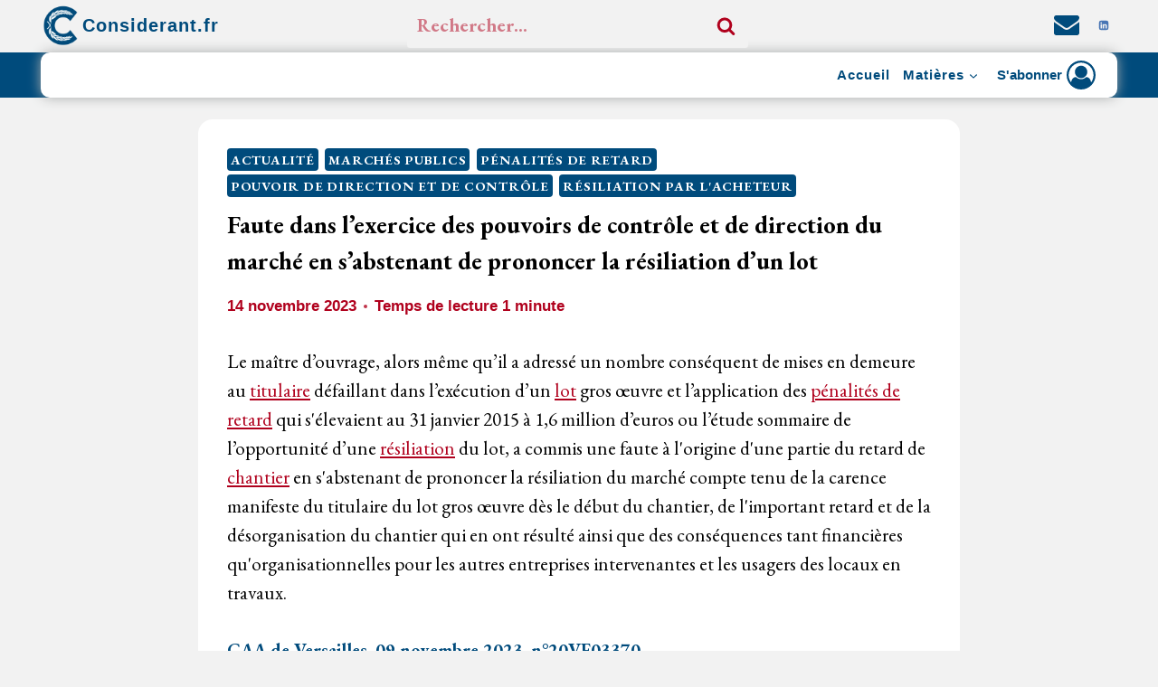

--- FILE ---
content_type: text/html; charset=UTF-8
request_url: https://considerant.fr/faute-pouvoirs-controle-direction-marche-prononcer-resiliation-lot/
body_size: 41402
content:
<!doctype html>
<html lang="fr-FR" prefix="og: https://ogp.me/ns#" class="no-js" itemtype="https://schema.org/Blog" itemscope>
<head>
	<meta charset="UTF-8">
	<meta name="viewport" content="width=device-width, initial-scale=1, minimum-scale=1">
	
<!-- Optimisation des moteurs de recherche par Rank Math - https://rankmath.com/ -->
<title>Faute dans l&#039;exercice des pouvoirs de contrôle et de direction du marché en s&#039;abstenant de prononcer la résiliation d’un lot </title>
<meta name="description" content="Le maître d’ouvrage, alors même qu’il a adressé un nombre conséquent de mises en demeure au titulaire défaillant dans l’exécution d’un lot gros œuvre et"/>
<meta name="robots" content="follow, index, max-snippet:-1, max-video-preview:-1, max-image-preview:large"/>
<link rel="canonical" href="https://considerant.fr/faute-pouvoirs-controle-direction-marche-prononcer-resiliation-lot/" />
<meta property="og:locale" content="fr_FR" />
<meta property="og:type" content="article" />
<meta property="og:title" content="Faute dans l&#039;exercice des pouvoirs de contrôle et de direction du marché en s&#039;abstenant de prononcer la résiliation d’un lot " />
<meta property="og:description" content="Le maître d’ouvrage, alors même qu’il a adressé un nombre conséquent de mises en demeure au titulaire défaillant dans l’exécution d’un lot gros œuvre et" />
<meta property="og:url" content="https://considerant.fr/faute-pouvoirs-controle-direction-marche-prononcer-resiliation-lot/" />
<meta property="og:site_name" content="Considerant.fr" />
<meta property="article:section" content="Actualité" />
<meta property="og:updated_time" content="2023-11-14T08:35:55+01:00" />
<meta property="og:image" content="https://considerant.fr/wp-content/uploads/2023/03/profile-vert-1024x983.jpg" />
<meta property="og:image:secure_url" content="https://considerant.fr/wp-content/uploads/2023/03/profile-vert-1024x983.jpg" />
<meta property="og:image:width" content="1024" />
<meta property="og:image:height" content="983" />
<meta property="og:image:alt" content="Considerant.fr" />
<meta property="og:image:type" content="image/jpeg" />
<meta property="article:published_time" content="2023-11-14T08:35:52+01:00" />
<meta property="article:modified_time" content="2023-11-14T08:35:55+01:00" />
<meta name="twitter:card" content="summary_large_image" />
<meta name="twitter:title" content="Faute dans l&#039;exercice des pouvoirs de contrôle et de direction du marché en s&#039;abstenant de prononcer la résiliation d’un lot " />
<meta name="twitter:description" content="Le maître d’ouvrage, alors même qu’il a adressé un nombre conséquent de mises en demeure au titulaire défaillant dans l’exécution d’un lot gros œuvre et" />
<meta name="twitter:creator" content="@ConsiderantFR" />
<meta name="twitter:image" content="https://considerant.fr/wp-content/uploads/2023/03/profile-vert-1024x983.jpg" />
<meta name="twitter:label1" content="Écrit par" />
<meta name="twitter:data1" content="Considerant.fr" />
<meta name="twitter:label2" content="Temps de lecture" />
<meta name="twitter:data2" content="Moins d’une minute" />
<script type="application/ld+json" class="rank-math-schema">{"@context":"https://schema.org","@graph":[{"@type":["Person","Organization"],"@id":"https://considerant.fr/#person","name":"Considerant.fr","logo":{"@type":"ImageObject","@id":"https://considerant.fr/#logo","url":"https://considerant.fr/wp-content/uploads/2023/03/cropped-cropped-4k-3.png","contentUrl":"https://considerant.fr/wp-content/uploads/2023/03/cropped-cropped-4k-3.png","caption":"Considerant.fr","inLanguage":"fr-FR","width":"512","height":"512"},"image":{"@type":"ImageObject","@id":"https://considerant.fr/#logo","url":"https://considerant.fr/wp-content/uploads/2023/03/cropped-cropped-4k-3.png","contentUrl":"https://considerant.fr/wp-content/uploads/2023/03/cropped-cropped-4k-3.png","caption":"Considerant.fr","inLanguage":"fr-FR","width":"512","height":"512"}},{"@type":"WebSite","@id":"https://considerant.fr/#website","url":"https://considerant.fr","name":"Considerant.fr","publisher":{"@id":"https://considerant.fr/#person"},"inLanguage":"fr-FR"},{"@type":"ImageObject","@id":"https://considerant.fr/wp-content/uploads/2023/03/profile-vert.jpg","url":"https://considerant.fr/wp-content/uploads/2023/03/profile-vert.jpg","width":"2168","height":"2081","caption":"Considerant.fr","inLanguage":"fr-FR"},{"@type":"BreadcrumbList","@id":"https://considerant.fr/faute-pouvoirs-controle-direction-marche-prononcer-resiliation-lot/#breadcrumb","itemListElement":[{"@type":"ListItem","position":"1","item":{"@id":"https://considerant.fr","name":"Accueil"}},{"@type":"ListItem","position":"2","item":{"@id":"https://considerant.fr/faute-pouvoirs-controle-direction-marche-prononcer-resiliation-lot/","name":"Faute dans l&rsquo;exercice des pouvoirs de contr\u00f4le et de direction du march\u00e9 en s&rsquo;abstenant de prononcer la r\u00e9siliation d\u2019un lot\u00a0"}}]},{"@type":"WebPage","@id":"https://considerant.fr/faute-pouvoirs-controle-direction-marche-prononcer-resiliation-lot/#webpage","url":"https://considerant.fr/faute-pouvoirs-controle-direction-marche-prononcer-resiliation-lot/","name":"Faute dans l&#039;exercice des pouvoirs de contr\u00f4le et de direction du march\u00e9 en s&#039;abstenant de prononcer la r\u00e9siliation d\u2019un lot\u00a0","datePublished":"2023-11-14T08:35:52+01:00","dateModified":"2023-11-14T08:35:55+01:00","isPartOf":{"@id":"https://considerant.fr/#website"},"primaryImageOfPage":{"@id":"https://considerant.fr/wp-content/uploads/2023/03/profile-vert.jpg"},"inLanguage":"fr-FR","breadcrumb":{"@id":"https://considerant.fr/faute-pouvoirs-controle-direction-marche-prononcer-resiliation-lot/#breadcrumb"}},{"@type":"Person","@id":"https://considerant.fr/faute-pouvoirs-controle-direction-marche-prononcer-resiliation-lot/#author","name":"Considerant.fr","image":{"@type":"ImageObject","@id":"https://secure.gravatar.com/avatar/73b855329cd2afed2f5297123e99bfe9fb4b529cbaa92c7ee108d5d38ca11f12?s=96&amp;d=mm&amp;r=g","url":"https://secure.gravatar.com/avatar/73b855329cd2afed2f5297123e99bfe9fb4b529cbaa92c7ee108d5d38ca11f12?s=96&amp;d=mm&amp;r=g","caption":"Considerant.fr","inLanguage":"fr-FR"},"sameAs":["https://considerant.fr/","https://twitter.com/@ConsiderantFR"]},{"@type":"Article","headline":"Faute dans l&#039;exercice des pouvoirs de contr\u00f4le et de direction du march\u00e9 en s&#039;abstenant de","keywords":"Faute dans l'exercice des pouvoirs de contr\u00f4le et de direction du march\u00e9,r\u00e9siliation,r\u00e9siliation lot,CAA de Versailles,09 novembre 2023,n\u00b020VE03370","datePublished":"2023-11-14T08:35:52+01:00","dateModified":"2023-11-14T08:35:55+01:00","author":{"@id":"https://considerant.fr/faute-pouvoirs-controle-direction-marche-prononcer-resiliation-lot/#author","name":"Considerant.fr"},"publisher":{"@id":"https://considerant.fr/#person"},"description":"Le ma\u00eetre d\u2019ouvrage, alors m\u00eame qu\u2019il a adress\u00e9 un nombre cons\u00e9quent de mises en demeure au titulaire d\u00e9faillant dans l\u2019ex\u00e9cution d\u2019un lot gros \u0153uvre et","name":"Faute dans l&#039;exercice des pouvoirs de contr\u00f4le et de direction du march\u00e9 en s&#039;abstenant de","@id":"https://considerant.fr/faute-pouvoirs-controle-direction-marche-prononcer-resiliation-lot/#richSnippet","isPartOf":{"@id":"https://considerant.fr/faute-pouvoirs-controle-direction-marche-prononcer-resiliation-lot/#webpage"},"image":{"@id":"https://considerant.fr/wp-content/uploads/2023/03/profile-vert.jpg"},"inLanguage":"fr-FR","mainEntityOfPage":{"@id":"https://considerant.fr/faute-pouvoirs-controle-direction-marche-prononcer-resiliation-lot/#webpage"}}]}</script>
<!-- /Extension Rank Math WordPress SEO -->

<link rel='dns-prefetch' href='//static.addtoany.com' />
<link rel='dns-prefetch' href='//cdnjs.cloudflare.com' />
<link rel='dns-prefetch' href='//www.googletagmanager.com' />
<link rel="alternate" type="application/rss+xml" title="Considerant.fr &raquo; Flux" href="https://considerant.fr/feed/" />
<link rel="alternate" type="application/rss+xml" title="Considerant.fr &raquo; Flux des commentaires" href="https://considerant.fr/comments/feed/" />
			<script>document.documentElement.classList.remove( 'no-js' );</script>
			<link rel="alternate" title="oEmbed (JSON)" type="application/json+oembed" href="https://considerant.fr/wp-json/oembed/1.0/embed?url=https%3A%2F%2Fconsiderant.fr%2Ffaute-pouvoirs-controle-direction-marche-prononcer-resiliation-lot%2F" />
<link rel="alternate" title="oEmbed (XML)" type="text/xml+oembed" href="https://considerant.fr/wp-json/oembed/1.0/embed?url=https%3A%2F%2Fconsiderant.fr%2Ffaute-pouvoirs-controle-direction-marche-prononcer-resiliation-lot%2F&#038;format=xml" />
<style id='wp-img-auto-sizes-contain-inline-css'>
img:is([sizes=auto i],[sizes^="auto," i]){contain-intrinsic-size:3000px 1500px}
/*# sourceURL=wp-img-auto-sizes-contain-inline-css */
</style>
<link rel='stylesheet' id='kadence-conversions-css' href='https://considerant.fr/wp-content/plugins/kadence-conversions/assets/kadence-conversions.css?ver=1.1.4' media='all' />
<style id='kadence-conversions-5891-inline-css'>
.kadence-conversion-wrap.kadence-conversion-5891 .kadence-conversion{box-shadow:inset 0px 0px 14px 0px rgba(0,0,0,0.2);}.kadence-conversion-wrap.kadence-conversion-5891:not(.kadence-conversion-banner) .kadence-conversion{max-width:700px;}.kadence-conversion-wrap.kadence-conversion-5891.kadence-conversion-banner .kadence-conversion-inner{max-width:700px;}
/*# sourceURL=kadence-conversions-5891-inline-css */
</style>
<link rel='stylesheet' id='wp-block-library-css' href='https://considerant.fr/wp-includes/css/dist/block-library/style.min.css?ver=6.9' media='all' />
<style id='wp-block-paragraph-inline-css'>
.is-small-text{font-size:.875em}.is-regular-text{font-size:1em}.is-large-text{font-size:2.25em}.is-larger-text{font-size:3em}.has-drop-cap:not(:focus):first-letter{float:left;font-size:8.4em;font-style:normal;font-weight:100;line-height:.68;margin:.05em .1em 0 0;text-transform:uppercase}body.rtl .has-drop-cap:not(:focus):first-letter{float:none;margin-left:.1em}p.has-drop-cap.has-background{overflow:hidden}:root :where(p.has-background){padding:1.25em 2.375em}:where(p.has-text-color:not(.has-link-color)) a{color:inherit}p.has-text-align-left[style*="writing-mode:vertical-lr"],p.has-text-align-right[style*="writing-mode:vertical-rl"]{rotate:180deg}
/*# sourceURL=https://considerant.fr/wp-includes/blocks/paragraph/style.min.css */
</style>
<style id='global-styles-inline-css'>
:root{--wp--preset--aspect-ratio--square: 1;--wp--preset--aspect-ratio--4-3: 4/3;--wp--preset--aspect-ratio--3-4: 3/4;--wp--preset--aspect-ratio--3-2: 3/2;--wp--preset--aspect-ratio--2-3: 2/3;--wp--preset--aspect-ratio--16-9: 16/9;--wp--preset--aspect-ratio--9-16: 9/16;--wp--preset--color--black: #000000;--wp--preset--color--cyan-bluish-gray: #abb8c3;--wp--preset--color--white: #ffffff;--wp--preset--color--pale-pink: #f78da7;--wp--preset--color--vivid-red: #cf2e2e;--wp--preset--color--luminous-vivid-orange: #ff6900;--wp--preset--color--luminous-vivid-amber: #fcb900;--wp--preset--color--light-green-cyan: #7bdcb5;--wp--preset--color--vivid-green-cyan: #00d084;--wp--preset--color--pale-cyan-blue: #8ed1fc;--wp--preset--color--vivid-cyan-blue: #0693e3;--wp--preset--color--vivid-purple: #9b51e0;--wp--preset--color--theme-palette-1: var(--global-palette1);--wp--preset--color--theme-palette-2: var(--global-palette2);--wp--preset--color--theme-palette-3: var(--global-palette3);--wp--preset--color--theme-palette-4: var(--global-palette4);--wp--preset--color--theme-palette-5: var(--global-palette5);--wp--preset--color--theme-palette-6: var(--global-palette6);--wp--preset--color--theme-palette-7: var(--global-palette7);--wp--preset--color--theme-palette-8: var(--global-palette8);--wp--preset--color--theme-palette-9: var(--global-palette9);--wp--preset--gradient--vivid-cyan-blue-to-vivid-purple: linear-gradient(135deg,rgb(6,147,227) 0%,rgb(155,81,224) 100%);--wp--preset--gradient--light-green-cyan-to-vivid-green-cyan: linear-gradient(135deg,rgb(122,220,180) 0%,rgb(0,208,130) 100%);--wp--preset--gradient--luminous-vivid-amber-to-luminous-vivid-orange: linear-gradient(135deg,rgb(252,185,0) 0%,rgb(255,105,0) 100%);--wp--preset--gradient--luminous-vivid-orange-to-vivid-red: linear-gradient(135deg,rgb(255,105,0) 0%,rgb(207,46,46) 100%);--wp--preset--gradient--very-light-gray-to-cyan-bluish-gray: linear-gradient(135deg,rgb(238,238,238) 0%,rgb(169,184,195) 100%);--wp--preset--gradient--cool-to-warm-spectrum: linear-gradient(135deg,rgb(74,234,220) 0%,rgb(151,120,209) 20%,rgb(207,42,186) 40%,rgb(238,44,130) 60%,rgb(251,105,98) 80%,rgb(254,248,76) 100%);--wp--preset--gradient--blush-light-purple: linear-gradient(135deg,rgb(255,206,236) 0%,rgb(152,150,240) 100%);--wp--preset--gradient--blush-bordeaux: linear-gradient(135deg,rgb(254,205,165) 0%,rgb(254,45,45) 50%,rgb(107,0,62) 100%);--wp--preset--gradient--luminous-dusk: linear-gradient(135deg,rgb(255,203,112) 0%,rgb(199,81,192) 50%,rgb(65,88,208) 100%);--wp--preset--gradient--pale-ocean: linear-gradient(135deg,rgb(255,245,203) 0%,rgb(182,227,212) 50%,rgb(51,167,181) 100%);--wp--preset--gradient--electric-grass: linear-gradient(135deg,rgb(202,248,128) 0%,rgb(113,206,126) 100%);--wp--preset--gradient--midnight: linear-gradient(135deg,rgb(2,3,129) 0%,rgb(40,116,252) 100%);--wp--preset--font-size--small: var(--global-font-size-small);--wp--preset--font-size--medium: var(--global-font-size-medium);--wp--preset--font-size--large: var(--global-font-size-large);--wp--preset--font-size--x-large: 42px;--wp--preset--font-size--larger: var(--global-font-size-larger);--wp--preset--font-size--xxlarge: var(--global-font-size-xxlarge);--wp--preset--spacing--20: 0.44rem;--wp--preset--spacing--30: 0.67rem;--wp--preset--spacing--40: 1rem;--wp--preset--spacing--50: 1.5rem;--wp--preset--spacing--60: 2.25rem;--wp--preset--spacing--70: 3.38rem;--wp--preset--spacing--80: 5.06rem;--wp--preset--shadow--natural: 6px 6px 9px rgba(0, 0, 0, 0.2);--wp--preset--shadow--deep: 12px 12px 50px rgba(0, 0, 0, 0.4);--wp--preset--shadow--sharp: 6px 6px 0px rgba(0, 0, 0, 0.2);--wp--preset--shadow--outlined: 6px 6px 0px -3px rgb(255, 255, 255), 6px 6px rgb(0, 0, 0);--wp--preset--shadow--crisp: 6px 6px 0px rgb(0, 0, 0);}:where(.is-layout-flex){gap: 0.5em;}:where(.is-layout-grid){gap: 0.5em;}body .is-layout-flex{display: flex;}.is-layout-flex{flex-wrap: wrap;align-items: center;}.is-layout-flex > :is(*, div){margin: 0;}body .is-layout-grid{display: grid;}.is-layout-grid > :is(*, div){margin: 0;}:where(.wp-block-columns.is-layout-flex){gap: 2em;}:where(.wp-block-columns.is-layout-grid){gap: 2em;}:where(.wp-block-post-template.is-layout-flex){gap: 1.25em;}:where(.wp-block-post-template.is-layout-grid){gap: 1.25em;}.has-black-color{color: var(--wp--preset--color--black) !important;}.has-cyan-bluish-gray-color{color: var(--wp--preset--color--cyan-bluish-gray) !important;}.has-white-color{color: var(--wp--preset--color--white) !important;}.has-pale-pink-color{color: var(--wp--preset--color--pale-pink) !important;}.has-vivid-red-color{color: var(--wp--preset--color--vivid-red) !important;}.has-luminous-vivid-orange-color{color: var(--wp--preset--color--luminous-vivid-orange) !important;}.has-luminous-vivid-amber-color{color: var(--wp--preset--color--luminous-vivid-amber) !important;}.has-light-green-cyan-color{color: var(--wp--preset--color--light-green-cyan) !important;}.has-vivid-green-cyan-color{color: var(--wp--preset--color--vivid-green-cyan) !important;}.has-pale-cyan-blue-color{color: var(--wp--preset--color--pale-cyan-blue) !important;}.has-vivid-cyan-blue-color{color: var(--wp--preset--color--vivid-cyan-blue) !important;}.has-vivid-purple-color{color: var(--wp--preset--color--vivid-purple) !important;}.has-black-background-color{background-color: var(--wp--preset--color--black) !important;}.has-cyan-bluish-gray-background-color{background-color: var(--wp--preset--color--cyan-bluish-gray) !important;}.has-white-background-color{background-color: var(--wp--preset--color--white) !important;}.has-pale-pink-background-color{background-color: var(--wp--preset--color--pale-pink) !important;}.has-vivid-red-background-color{background-color: var(--wp--preset--color--vivid-red) !important;}.has-luminous-vivid-orange-background-color{background-color: var(--wp--preset--color--luminous-vivid-orange) !important;}.has-luminous-vivid-amber-background-color{background-color: var(--wp--preset--color--luminous-vivid-amber) !important;}.has-light-green-cyan-background-color{background-color: var(--wp--preset--color--light-green-cyan) !important;}.has-vivid-green-cyan-background-color{background-color: var(--wp--preset--color--vivid-green-cyan) !important;}.has-pale-cyan-blue-background-color{background-color: var(--wp--preset--color--pale-cyan-blue) !important;}.has-vivid-cyan-blue-background-color{background-color: var(--wp--preset--color--vivid-cyan-blue) !important;}.has-vivid-purple-background-color{background-color: var(--wp--preset--color--vivid-purple) !important;}.has-black-border-color{border-color: var(--wp--preset--color--black) !important;}.has-cyan-bluish-gray-border-color{border-color: var(--wp--preset--color--cyan-bluish-gray) !important;}.has-white-border-color{border-color: var(--wp--preset--color--white) !important;}.has-pale-pink-border-color{border-color: var(--wp--preset--color--pale-pink) !important;}.has-vivid-red-border-color{border-color: var(--wp--preset--color--vivid-red) !important;}.has-luminous-vivid-orange-border-color{border-color: var(--wp--preset--color--luminous-vivid-orange) !important;}.has-luminous-vivid-amber-border-color{border-color: var(--wp--preset--color--luminous-vivid-amber) !important;}.has-light-green-cyan-border-color{border-color: var(--wp--preset--color--light-green-cyan) !important;}.has-vivid-green-cyan-border-color{border-color: var(--wp--preset--color--vivid-green-cyan) !important;}.has-pale-cyan-blue-border-color{border-color: var(--wp--preset--color--pale-cyan-blue) !important;}.has-vivid-cyan-blue-border-color{border-color: var(--wp--preset--color--vivid-cyan-blue) !important;}.has-vivid-purple-border-color{border-color: var(--wp--preset--color--vivid-purple) !important;}.has-vivid-cyan-blue-to-vivid-purple-gradient-background{background: var(--wp--preset--gradient--vivid-cyan-blue-to-vivid-purple) !important;}.has-light-green-cyan-to-vivid-green-cyan-gradient-background{background: var(--wp--preset--gradient--light-green-cyan-to-vivid-green-cyan) !important;}.has-luminous-vivid-amber-to-luminous-vivid-orange-gradient-background{background: var(--wp--preset--gradient--luminous-vivid-amber-to-luminous-vivid-orange) !important;}.has-luminous-vivid-orange-to-vivid-red-gradient-background{background: var(--wp--preset--gradient--luminous-vivid-orange-to-vivid-red) !important;}.has-very-light-gray-to-cyan-bluish-gray-gradient-background{background: var(--wp--preset--gradient--very-light-gray-to-cyan-bluish-gray) !important;}.has-cool-to-warm-spectrum-gradient-background{background: var(--wp--preset--gradient--cool-to-warm-spectrum) !important;}.has-blush-light-purple-gradient-background{background: var(--wp--preset--gradient--blush-light-purple) !important;}.has-blush-bordeaux-gradient-background{background: var(--wp--preset--gradient--blush-bordeaux) !important;}.has-luminous-dusk-gradient-background{background: var(--wp--preset--gradient--luminous-dusk) !important;}.has-pale-ocean-gradient-background{background: var(--wp--preset--gradient--pale-ocean) !important;}.has-electric-grass-gradient-background{background: var(--wp--preset--gradient--electric-grass) !important;}.has-midnight-gradient-background{background: var(--wp--preset--gradient--midnight) !important;}.has-small-font-size{font-size: var(--wp--preset--font-size--small) !important;}.has-medium-font-size{font-size: var(--wp--preset--font-size--medium) !important;}.has-large-font-size{font-size: var(--wp--preset--font-size--large) !important;}.has-x-large-font-size{font-size: var(--wp--preset--font-size--x-large) !important;}
/*# sourceURL=global-styles-inline-css */
</style>

<style id='classic-theme-styles-inline-css'>
/*! This file is auto-generated */
.wp-block-button__link{color:#fff;background-color:#32373c;border-radius:9999px;box-shadow:none;text-decoration:none;padding:calc(.667em + 2px) calc(1.333em + 2px);font-size:1.125em}.wp-block-file__button{background:#32373c;color:#fff;text-decoration:none}
/*# sourceURL=/wp-includes/css/classic-themes.min.css */
</style>
<link rel='stylesheet' id='pmpro_frontend_base-css' href='https://considerant.fr/wp-content/plugins/paid-memberships-pro/css/frontend/base.css?ver=3.5.5' media='all' />
<link rel='stylesheet' id='pmpro_frontend_variation_1-css' href='https://considerant.fr/wp-content/plugins/paid-memberships-pro/css/frontend/variation_1.css?ver=3.5.5' media='all' />
<link rel='stylesheet' id='pmpro-add-paypal-express-styles-css' href='https://considerant.fr/wp-content/plugins/pmpro-add-paypal-express/css/pmpro-add-paypal-express.css?ver=6.9' media='all' />
<link rel='stylesheet' id='select2_css-css' href='https://cdnjs.cloudflare.com/ajax/libs/select2/4.0.3/css/select2.min.css?ver=6.9' media='all' />
<link rel='stylesheet' id='ivory-search-styles-css' href='https://considerant.fr/wp-content/plugins/add-search-to-menu/public/css/ivory-search.min.css?ver=5.5.11' media='all' />
<link rel='stylesheet' id='kadence-global-css' href='https://considerant.fr/wp-content/themes/kadence/assets/css/global.min.css?ver=1.3.3' media='all' />
<style id='kadence-global-inline-css'>
/* Kadence Base CSS */
:root{--global-palette1:#b0011d;--global-palette2:#004b7c;--global-palette3:#000000;--global-palette4:#000000;--global-palette5:#000000;--global-palette6:#000000;--global-palette7:#f2b507;--global-palette8:#f2f2f2;--global-palette9:#ffffff;--global-palette9rgb:255, 255, 255;--global-palette-highlight:var(--global-palette1);--global-palette-highlight-alt:var(--global-palette1);--global-palette-highlight-alt2:var(--global-palette9);--global-palette-btn-bg:var(--global-palette1);--global-palette-btn-bg-hover:var(--global-palette2);--global-palette-btn:var(--global-palette9);--global-palette-btn-hover:var(--global-palette9);--global-body-font-family:'EB Garamond', serif;--global-heading-font-family:'EB Garamond', serif;--global-primary-nav-font-family:Arial, Helvetica, sans-serif;--global-fallback-font:sans-serif;--global-display-fallback-font:sans-serif;--global-content-width:1190px;--global-content-wide-width:calc(1190px + 230px);--global-content-narrow-width:842px;--global-content-boxed-padding:2rem;--global-calc-content-width:calc(1190px - var(--global-content-edge-padding) - var(--global-content-edge-padding) );--wp--style--global--content-size:var(--global-calc-content-width);}.wp-site-blocks{--global-vw:calc( 100vw - ( 0.5 * var(--scrollbar-offset)));}body{background:var(--global-palette8);}body, input, select, optgroup, textarea{font-style:normal;font-weight:normal;font-size:21px;line-height:1.57;font-family:var(--global-body-font-family);color:#000000;}.content-bg, body.content-style-unboxed .site{background:var(--global-palette9);}@media all and (max-width: 767px){body{font-size:15px;}}h1,h2,h3,h4,h5,h6{font-family:var(--global-heading-font-family);}h1{font-style:normal;font-weight:700;font-size:30px;line-height:1.5;font-family:'EB Garamond', serif;color:var(--global-palette3);}h2{font-style:normal;font-weight:700;font-size:27px;line-height:1.5;font-family:'EB Garamond', serif;color:var(--global-palette2);}h3{font-style:normal;font-weight:700;font-size:26px;line-height:1.5;font-family:'EB Garamond', serif;color:var(--global-palette3);}h4{font-style:normal;font-weight:700;font-size:26px;line-height:1.5;font-family:'EB Garamond', serif;color:var(--global-palette4);}h5{font-style:normal;font-weight:400;font-size:16px;line-height:1.5;font-family:Arial, Helvetica, sans-serif;color:var(--global-palette4);}h6{font-style:normal;font-weight:400;font-size:17px;line-height:1;font-family:Verdana, Geneva, sans-serif;color:var(--global-palette5);}.entry-hero h1{font-style:normal;font-weight:400;font-size:15px;font-family:Arial, Helvetica, sans-serif;}.entry-hero .kadence-breadcrumbs, .entry-hero .search-form{font-style:normal;font-size:15px;}.entry-hero .kadence-breadcrumbs{max-width:1190px;}.site-container, .site-header-row-layout-contained, .site-footer-row-layout-contained, .entry-hero-layout-contained, .comments-area, .alignfull > .wp-block-cover__inner-container, .alignwide > .wp-block-cover__inner-container{max-width:var(--global-content-width);}.content-width-narrow .content-container.site-container, .content-width-narrow .hero-container.site-container{max-width:var(--global-content-narrow-width);}@media all and (min-width: 1420px){.wp-site-blocks .content-container  .alignwide{margin-left:-115px;margin-right:-115px;width:unset;max-width:unset;}}@media all and (min-width: 1102px){.content-width-narrow .wp-site-blocks .content-container .alignwide{margin-left:-130px;margin-right:-130px;width:unset;max-width:unset;}}.content-style-boxed .wp-site-blocks .entry-content .alignwide{margin-left:calc( -1 * var( --global-content-boxed-padding ) );margin-right:calc( -1 * var( --global-content-boxed-padding ) );}.content-area{margin-top:1.49rem;margin-bottom:1.49rem;}@media all and (max-width: 1024px){.content-area{margin-top:3rem;margin-bottom:3rem;}}@media all and (max-width: 767px){.content-area{margin-top:2.03rem;margin-bottom:2.03rem;}}@media all and (max-width: 1024px){:root{--global-content-boxed-padding:2rem;}}@media all and (max-width: 767px){:root{--global-content-edge-padding:0.55rem;--global-content-boxed-padding:1.12rem;}}.entry-content-wrap{padding:2rem;}@media all and (max-width: 1024px){.entry-content-wrap{padding:2rem;}}@media all and (max-width: 767px){.entry-content-wrap{padding:1.12rem;}}.entry.single-entry{box-shadow:0px 15px 0px -10px rgba(0,0,0,0.05);border-radius:16px 16px 16px 16px;}.entry.loop-entry{border-radius:36px 36px 36px 36px;overflow:hidden;box-shadow:0px 19px 13px -15px var(--global-palette3);}.loop-entry .entry-content-wrap{padding:3.33rem;}@media all and (max-width: 1024px){.loop-entry .entry-content-wrap{padding:2rem;}}@media all and (max-width: 767px){.loop-entry .entry-content-wrap{padding:1.37rem;}}button, .button, .wp-block-button__link, input[type="button"], input[type="reset"], input[type="submit"], .fl-button, .elementor-button-wrapper .elementor-button, .wc-block-components-checkout-place-order-button, .wc-block-cart__submit{padding:0px 0px 0px 0px;box-shadow:0px 0px 0px -7px rgba(0,0,0,0);}.wp-block-button.is-style-outline .wp-block-button__link{padding:0px 0px 0px 0px;}button:hover, button:focus, button:active, .button:hover, .button:focus, .button:active, .wp-block-button__link:hover, .wp-block-button__link:focus, .wp-block-button__link:active, input[type="button"]:hover, input[type="button"]:focus, input[type="button"]:active, input[type="reset"]:hover, input[type="reset"]:focus, input[type="reset"]:active, input[type="submit"]:hover, input[type="submit"]:focus, input[type="submit"]:active, .elementor-button-wrapper .elementor-button:hover, .elementor-button-wrapper .elementor-button:focus, .elementor-button-wrapper .elementor-button:active, .wc-block-cart__submit:hover{box-shadow:0px 15px 25px -7px rgba(0,0,0,0.1);}.kb-button.kb-btn-global-outline.kb-btn-global-inherit{padding-top:calc(0px - 2px);padding-right:calc(0px - 2px);padding-bottom:calc(0px - 2px);padding-left:calc(0px - 2px);}@media all and (min-width: 1025px){.transparent-header .entry-hero .entry-hero-container-inner{padding-top:calc(10px + 0px);}}@media all and (max-width: 1024px){.mobile-transparent-header .entry-hero .entry-hero-container-inner{padding-top:0px;}}@media all and (max-width: 767px){.mobile-transparent-header .entry-hero .entry-hero-container-inner{padding-top:66px;}}body.single{background:var(--global-palette8);}body.single .content-bg, body.content-style-unboxed.single .site{background:var(--global-palette9);}body.single .entry-related{background:rgba(250,250,250,0.02);}.wp-site-blocks .post-title h1{font-style:normal;font-size:27px;}.post-title .entry-taxonomies, .post-title .entry-taxonomies a{color:#004b7c;}.post-title .entry-taxonomies a:hover{color:var(--global-palette1);}.post-title .entry-taxonomies .category-style-pill a{background:#004b7c;}.post-title .entry-taxonomies .category-style-pill a:hover{background:var(--global-palette1);}.post-title .entry-meta{font-style:normal;font-weight:700;font-family:Arial, Helvetica, sans-serif;color:var(--global-palette1);}.post-title .entry-meta a:hover{color:var(--global-palette2);}.entry-hero.post-hero-section .entry-header{min-height:200px;}.loop-entry.type-post h2.entry-title{font-style:normal;font-weight:700;font-size:25px;color:var(--global-palette4);}@media all and (max-width: 767px){.loop-entry.type-post h2.entry-title{font-size:20px;}}.loop-entry.type-post .entry-taxonomies{font-style:normal;font-size:11px;}.loop-entry.type-post .entry-taxonomies, .loop-entry.type-post .entry-taxonomies a{color:var(--global-palette2);}.loop-entry.type-post .entry-taxonomies .category-style-pill a{background:var(--global-palette2);}.loop-entry.type-post .entry-taxonomies a:hover{color:var(--global-palette1);}.loop-entry.type-post .entry-taxonomies .category-style-pill a:hover{background:var(--global-palette1);}@media all and (max-width: 767px){.loop-entry.type-post .entry-taxonomies{font-size:9px;}}.loop-entry.type-post .entry-meta{font-style:normal;font-weight:700;font-size:16px;font-family:Arial, Helvetica, sans-serif;}.loop-entry.type-post .entry-meta{color:var(--global-palette1);}.loop-entry.type-post .entry-meta a:hover{color:var(--global-palette2);}@media all and (max-width: 767px){.loop-entry.type-post .entry-meta{font-size:12px;}}body.social-brand-colors .social-show-brand-hover .social-link-linkedin:not(.ignore-brand):not(.skip):not(.ignore):hover, body.social-brand-colors .social-show-brand-until .social-link-linkedin:not(:hover):not(.skip):not(.ignore), body.social-brand-colors .social-show-brand-always .social-link-linkedin:not(.ignore-brand):not(.skip):not(.ignore){background:#4875B4;}body.social-brand-colors .social-show-brand-hover.social-style-outline .social-link-linkedin:not(.ignore-brand):not(.skip):not(.ignore):hover, body.social-brand-colors .social-show-brand-until.social-style-outline .social-link-linkedin:not(:hover):not(.skip):not(.ignore), body.social-brand-colors .social-show-brand-always.social-style-outline .social-link-linkedin:not(.ignore-brand):not(.skip):not(.ignore){color:#4875B4;}
/* Kadence Header CSS */
@media all and (max-width: 1024px){.mobile-transparent-header #masthead{position:absolute;left:0px;right:0px;z-index:100;}.kadence-scrollbar-fixer.mobile-transparent-header #masthead{right:var(--scrollbar-offset,0);}.mobile-transparent-header #masthead, .mobile-transparent-header .site-top-header-wrap .site-header-row-container-inner, .mobile-transparent-header .site-main-header-wrap .site-header-row-container-inner, .mobile-transparent-header .site-bottom-header-wrap .site-header-row-container-inner{background:transparent;}.site-header-row-tablet-layout-fullwidth, .site-header-row-tablet-layout-standard{padding:0px;}}@media all and (min-width: 1025px){.transparent-header #masthead{position:absolute;left:0px;right:0px;z-index:100;}.transparent-header.kadence-scrollbar-fixer #masthead{right:var(--scrollbar-offset,0);}.transparent-header #masthead, .transparent-header .site-top-header-wrap .site-header-row-container-inner, .transparent-header .site-main-header-wrap .site-header-row-container-inner, .transparent-header .site-bottom-header-wrap .site-header-row-container-inner{background:transparent;}}.site-branding a.brand img{max-width:46px;}.site-branding a.brand img.svg-logo-image{width:46px;}@media all and (max-width: 767px){.site-branding a.brand img{max-width:89px;}.site-branding a.brand img.svg-logo-image{width:89px;}}.site-branding{padding:0px 0px 0px 0px;}@media all and (max-width: 1024px){.site-branding{padding:0px 0px 0px 0px;}}@media all and (max-width: 767px){.site-branding{padding:0.39rem 0.39rem 0.39rem 0.39rem;}}.site-branding .site-title{font-style:normal;font-weight:700;font-size:20px;line-height:16px;letter-spacing:1px;font-family:Arial, Helvetica, sans-serif;color:var(--global-palette2);}.site-branding .site-title:hover{color:var(--global-palette1);}body.home .site-branding .site-title{color:var(--global-palette2);}.site-branding .site-description{font-style:normal;font-weight:400;font-size:12px;line-height:1.25;font-family:"Arial Black", Gadget, sans-serif;color:var(--global-palette5);}@media all and (max-width: 767px){.site-branding .site-title{font-size:16px;}}#masthead, #masthead .kadence-sticky-header.item-is-fixed:not(.item-at-start):not(.site-header-row-container):not(.site-main-header-wrap), #masthead .kadence-sticky-header.item-is-fixed:not(.item-at-start) > .site-header-row-container-inner{background:var(--global-palette2);}.site-main-header-wrap .site-header-row-container-inner{background:#ffffff;border-top:0px none transparent;}.site-main-header-inner-wrap{min-height:0px;}@media all and (max-width: 767px){.site-main-header-wrap .site-header-row-container-inner{background:var(--global-palette2);}.site-main-header-inner-wrap{min-height:66px;}}.site-main-header-wrap .site-header-row-container-inner>.site-container{padding:5px 20px 5px 20px;}.site-top-header-wrap .site-header-row-container-inner{background:#f2f2f2;border-top:0px solid var(--global-palette3);}.site-top-header-inner-wrap{min-height:10px;}.site-top-header-wrap .site-header-row-container-inner>.site-container{padding:4px 3px 5px 0px;}#masthead .kadence-sticky-header.item-is-fixed:not(.item-at-start):not(.site-header-row-container):not(.item-hidden-above):not(.site-main-header-wrap), #masthead .kadence-sticky-header.item-is-fixed:not(.item-at-start):not(.item-hidden-above) > .site-header-row-container-inner{background:rgba(222,217,210,0.04);}.header-navigation[class*="header-navigation-style-underline"] .header-menu-container.primary-menu-container>ul>li>a:after{width:calc( 100% - 0.91em);}.main-navigation .primary-menu-container > ul > li.menu-item > a{padding-left:calc(0.91em / 2);padding-right:calc(0.91em / 2);color:var(--global-palette2);}.main-navigation .primary-menu-container > ul > li.menu-item .dropdown-nav-special-toggle{right:calc(0.91em / 2);}.main-navigation .primary-menu-container > ul li.menu-item > a{font-style:normal;font-weight:700;font-size:15px;line-height:1.49;letter-spacing:0.07em;font-family:var(--global-primary-nav-font-family);}.main-navigation .primary-menu-container > ul > li.menu-item > a:hover{color:var(--global-palette1);}
					.header-navigation[class*="header-navigation-style-underline"] .header-menu-container.primary-menu-container>ul>li.current-menu-ancestor>a:after,
					.header-navigation[class*="header-navigation-style-underline"] .header-menu-container.primary-menu-container>ul>li.current-page-parent>a:after,
					.header-navigation[class*="header-navigation-style-underline"] .header-menu-container.primary-menu-container>ul>li.current-product-ancestor>a:after
				{transform:scale(1, 1) translate(50%, 0);}
					.main-navigation .primary-menu-container > ul > li.menu-item.current-menu-item > a, 
					.main-navigation .primary-menu-container > ul > li.menu-item.current-menu-ancestor > a, 
					.main-navigation .primary-menu-container > ul > li.menu-item.current-page-parent > a,
					.main-navigation .primary-menu-container > ul > li.menu-item.current-product-ancestor > a
				{color:var(--global-palette2);}.header-navigation .header-menu-container ul ul.sub-menu, .header-navigation .header-menu-container ul ul.submenu{background:var(--global-palette2);box-shadow:0px 0px 13px 0px var(--global-palette2);}.header-navigation .header-menu-container ul ul li.menu-item, .header-menu-container ul.menu > li.kadence-menu-mega-enabled > ul > li.menu-item > a{border-bottom:1px solid rgba(255,255,255,0.1);}.header-navigation .header-menu-container ul ul li.menu-item > a{width:198px;padding-top:0.31em;padding-bottom:0.31em;color:var(--global-palette8);font-style:normal;font-weight:normal;font-size:16px;font-family:Arial, Helvetica, sans-serif;}.header-navigation .header-menu-container ul ul li.menu-item > a:hover{color:var(--global-palette2);background:var(--global-palette9);}.header-navigation .header-menu-container ul ul li.menu-item.current-menu-item > a{color:var(--global-palette2);background:var(--global-palette9);}.mobile-toggle-open-container .menu-toggle-open, .mobile-toggle-open-container .menu-toggle-open:focus{color:var(--global-palette9);padding:0.8em 0em 0.99em 0em;font-style:normal;line-height:0px;letter-spacing:-1.3em;}.mobile-toggle-open-container .menu-toggle-open.menu-toggle-style-bordered{border:1px solid currentColor;}.mobile-toggle-open-container .menu-toggle-open .menu-toggle-icon{font-size:36px;}.mobile-toggle-open-container .menu-toggle-open:hover, .mobile-toggle-open-container .menu-toggle-open:focus-visible{color:#f00505;}.mobile-navigation ul li{font-style:normal;font-weight:400;font-size:17px;font-family:Arial, Helvetica, sans-serif;}.mobile-navigation ul li a{padding-top:0.12em;padding-bottom:0.12em;}.mobile-navigation ul li > a, .mobile-navigation ul li.menu-item-has-children > .drawer-nav-drop-wrap{color:var(--global-palette8);}.mobile-navigation ul li > a:hover, .mobile-navigation ul li.menu-item-has-children > .drawer-nav-drop-wrap:hover{color:var(--global-palette1);}.mobile-navigation ul li.current-menu-item > a, .mobile-navigation ul li.current-menu-item.menu-item-has-children > .drawer-nav-drop-wrap{color:var(--global-palette9);}.mobile-navigation ul li.menu-item-has-children .drawer-nav-drop-wrap, .mobile-navigation ul li:not(.menu-item-has-children) a{border-bottom:1px solid rgba(255,255,255,0.1);}.mobile-navigation:not(.drawer-navigation-parent-toggle-true) ul li.menu-item-has-children .drawer-nav-drop-wrap button{border-left:1px solid rgba(255,255,255,0.1);}#mobile-drawer .drawer-header .drawer-toggle{padding:0.6em 0.45em 1em 0.52em;font-size:53px;}#mobile-drawer .drawer-header .drawer-toggle:hover, #mobile-drawer .drawer-header .drawer-toggle:focus:hover{color:var(--global-palette1);}.header-social-wrap{margin:0px 0px 0px 0px;}.header-social-wrap .header-social-inner-wrap{font-size:12px;gap:0em;}.header-social-wrap .header-social-inner-wrap .social-button{border:2px none currentColor;border-radius:0px;}.header-social-wrap .social-button .social-label{font-style:normal;}.search-toggle-open-container .search-toggle-open{color:var(--global-palette9);padding:0em 0.15em 0.5em 0.92em;margin:3px 49px 0px 0px;}.search-toggle-open-container .search-toggle-open.search-toggle-style-bordered{border:1px dotted currentColor;}.search-toggle-open-container .search-toggle-open .search-toggle-icon{font-size:1.51em;}@media all and (max-width: 767px){.search-toggle-open-container .search-toggle-open .search-toggle-icon{font-size:1.49em;}}.search-toggle-open-container .search-toggle-open:hover, .search-toggle-open-container .search-toggle-open:focus{color:#f50425;}#search-drawer .drawer-inner .drawer-content form input.search-field, #search-drawer .drawer-inner .drawer-content form .kadence-search-icon-wrap, #search-drawer .drawer-header{color:var(--global-palette3);}#search-drawer .drawer-inner .drawer-content form input.search-field:focus, #search-drawer .drawer-inner .drawer-content form input.search-submit:hover ~ .kadence-search-icon-wrap, #search-drawer .drawer-inner .drawer-content form button[type="submit"]:hover ~ .kadence-search-icon-wrap{color:var(--global-palette2);}#search-drawer .drawer-inner{background:rgba(9, 12, 16, 0.97);}
/* Kadence Footer CSS */
.site-bottom-footer-wrap .site-footer-row-container-inner{border-top:0px solid transparent;}.site-bottom-footer-inner-wrap{min-height:10px;padding-top:0px;padding-bottom:0px;grid-column-gap:0px;}.site-bottom-footer-inner-wrap .widget{margin-bottom:0px;}.site-bottom-footer-inner-wrap .site-footer-section:not(:last-child):after{right:calc(-0px / 2);}#colophon .footer-html{font-style:normal;font-weight:normal;font-size:15px;color:var(--global-palette3);margin:0px 37px 0px 38px;}@media all and (max-width: 767px){#colophon .footer-html{font-size:9px;line-height:1.38;}}
/* Kadence Pro Header CSS */
.header-navigation-dropdown-direction-left ul ul.submenu, .header-navigation-dropdown-direction-left ul ul.sub-menu{right:0px;left:auto;}.rtl .header-navigation-dropdown-direction-right ul ul.submenu, .rtl .header-navigation-dropdown-direction-right ul ul.sub-menu{left:0px;right:auto;}.header-account-button .nav-drop-title-wrap > .kadence-svg-iconset, .header-account-button > .kadence-svg-iconset{font-size:1.5em;}.site-header-item .header-account-button .nav-drop-title-wrap, .site-header-item .header-account-wrap > .header-account-button{display:flex;align-items:center;}.header-account-style-icon_label .header-account-label{padding-left:5px;}.header-account-style-label_icon .header-account-label{padding-right:5px;}.site-header-item .header-account-wrap .header-account-button{text-decoration:none;box-shadow:none;color:var(--global-palette2);background:transparent;border-radius:0px 0px 0px 0px;padding:0.2em 0.2em 0.2em 0.2em;}.site-header-item .header-account-wrap .header-account-button:hover{color:var(--global-palette1);}.header-account-wrap .header-account-button .header-account-label{font-style:normal;font-weight:700;font-size:15px;font-family:Arial, Helvetica, sans-serif;}.header-mobile-account-wrap .header-account-button .nav-drop-title-wrap > .kadence-svg-iconset, .header-mobile-account-wrap .header-account-button > .kadence-svg-iconset{font-size:6.55em;}.header-mobile-account-wrap .header-account-button .nav-drop-title-wrap, .header-mobile-account-wrap > .header-account-button{display:flex;align-items:center;}.header-mobile-account-wrap.header-account-style-icon_label .header-account-label{padding-left:5px;}.header-mobile-account-wrap.header-account-style-label_icon .header-account-label{padding-right:5px;}.header-mobile-account-wrap .header-account-button{text-decoration:none;box-shadow:none;color:inherit;background:transparent;padding:0.6em 0em 0.6em 0em;}#login-drawer .drawer-inner .drawer-content{display:flex;justify-content:center;align-items:center;position:absolute;top:0px;bottom:0px;left:0px;right:0px;padding:0px;}#loginform p label{display:block;}#login-drawer #loginform{width:100%;}#login-drawer #loginform input{width:100%;}#login-drawer #loginform input[type="checkbox"]{width:auto;}#login-drawer .drawer-inner .drawer-header{position:relative;z-index:100;}#login-drawer .drawer-content_inner.widget_login_form_inner{padding:2em;width:100%;max-width:350px;border-radius:.25rem;background:var(--global-palette9);color:var(--global-palette4);}#login-drawer .lost_password a{color:var(--global-palette6);}#login-drawer .lost_password, #login-drawer .register-field{text-align:center;}#login-drawer .widget_login_form_inner p{margin-top:1.2em;margin-bottom:0em;}#login-drawer .widget_login_form_inner p:first-child{margin-top:0em;}#login-drawer .widget_login_form_inner label{margin-bottom:0.5em;}#login-drawer hr.register-divider{margin:1.2em 0;border-width:1px;}#login-drawer .register-field{font-size:90%;}@media all and (min-width: 1025px){#login-drawer hr.register-divider.hide-desktop{display:none;}#login-drawer p.register-field.hide-desktop{display:none;}}@media all and (max-width: 1024px){#login-drawer hr.register-divider.hide-mobile{display:none;}#login-drawer p.register-field.hide-mobile{display:none;}}@media all and (max-width: 767px){#login-drawer hr.register-divider.hide-mobile{display:none;}#login-drawer p.register-field.hide-mobile{display:none;}}.tertiary-navigation .tertiary-menu-container > ul > li.menu-item > a{padding-left:calc(1.2em / 2);padding-right:calc(1.2em / 2);padding-top:0.6em;padding-bottom:0.6em;color:var(--global-palette5);}.tertiary-navigation .tertiary-menu-container > ul > li.menu-item > a:hover{color:var(--global-palette-highlight);}.tertiary-navigation .tertiary-menu-container > ul > li.menu-item.current-menu-item > a{color:var(--global-palette3);}.header-navigation[class*="header-navigation-style-underline"] .header-menu-container.tertiary-menu-container>ul>li>a:after{width:calc( 100% - 1.2em);}.quaternary-navigation .quaternary-menu-container > ul > li.menu-item > a{padding-left:calc(1.2em / 2);padding-right:calc(1.2em / 2);padding-top:0.6em;padding-bottom:0.6em;color:var(--global-palette5);}.quaternary-navigation .quaternary-menu-container > ul > li.menu-item > a:hover{color:var(--global-palette-highlight);}.quaternary-navigation .quaternary-menu-container > ul > li.menu-item.current-menu-item > a{color:var(--global-palette3);}.header-navigation[class*="header-navigation-style-underline"] .header-menu-container.quaternary-menu-container>ul>li>a:after{width:calc( 100% - 1.2em);}#main-header .header-divider{border-right:1px solid var(--global-palette6);height:50%;}#main-header .header-divider2{border-right:1px solid var(--global-palette6);height:50%;}#main-header .header-divider3{border-right:1px solid var(--global-palette6);height:50%;}#mobile-header .header-mobile-divider, #mobile-drawer .header-mobile-divider{border-right:1px solid var(--global-palette6);height:50%;}#mobile-drawer .header-mobile-divider{border-top:1px solid var(--global-palette6);width:50%;}#mobile-header .header-mobile-divider2{border-right:1px solid var(--global-palette6);height:50%;}#mobile-drawer .header-mobile-divider2{border-top:1px solid var(--global-palette6);width:50%;}.header-item-search-bar form ::-webkit-input-placeholder{color:currentColor;opacity:0.5;}.header-item-search-bar form ::placeholder{color:currentColor;opacity:0.5;}.header-search-bar form{max-width:100%;width:377px;}.header-search-bar{margin:0px 0px 0px 0px;}.header-search-bar form input.search-field{font-style:normal;font-weight:700;background:#f2f2f2;border:0px solid transparent;}.header-search-bar form input.search-field, .header-search-bar form .kadence-search-icon-wrap{color:var(--global-palette1);}.header-search-bar form input.search-field:focus, .header-search-bar form input.search-submit:hover ~ .kadence-search-icon-wrap, #main-header .header-search-bar form button[type="submit"]:hover ~ .kadence-search-icon-wrap{color:var(--global-palette2);}.header-mobile-search-bar form{max-width:calc(100vw - var(--global-sm-spacing) - var(--global-sm-spacing));width:240px;}.header-widget-lstyle-normal .header-widget-area-inner a:not(.button){text-decoration:underline;}.header-contact-wrap{margin:0px 0px 3px 4px;}.element-contact-inner-wrap{display:flex;flex-wrap:wrap;align-items:center;margin-top:-0em;margin-left:calc(-0em / 2);margin-right:calc(-0em / 2);}.element-contact-inner-wrap .header-contact-item{display:inline-flex;flex-wrap:wrap;align-items:center;color:#004b7c;font-style:normal;font-weight:400;font-size:17px;font-family:Arial, Helvetica, sans-serif;margin-top:0em;margin-left:calc(0em / 2);margin-right:calc(0em / 2);}.element-contact-inner-wrap a.header-contact-item:hover{color:var(--global-palette1);}.element-contact-inner-wrap .header-contact-item .kadence-svg-iconset{font-size:1.65em;}.header-contact-item img{display:inline-block;}.header-contact-item .contact-label{margin-left:0.3em;}.rtl .header-contact-item .contact-label{margin-right:0.3em;margin-left:0px;}.header-mobile-contact-wrap .element-contact-inner-wrap{display:flex;flex-wrap:wrap;align-items:center;margin-top:-0.6em;margin-left:calc(-0.6em / 2);margin-right:calc(-0.6em / 2);}.header-mobile-contact-wrap .element-contact-inner-wrap .header-contact-item{display:inline-flex;flex-wrap:wrap;align-items:center;margin-top:0.6em;margin-left:calc(0.6em / 2);margin-right:calc(0.6em / 2);}.header-mobile-contact-wrap .element-contact-inner-wrap .header-contact-item .kadence-svg-iconset{font-size:1em;}#main-header .header-button2{border:2px none transparent;box-shadow:0px 0px 0px -7px rgba(0,0,0,0);}#main-header .header-button2:hover{box-shadow:0px 15px 25px -7px rgba(0,0,0,0.1);}.mobile-header-button2-wrap .mobile-header-button-inner-wrap .mobile-header-button2{border:2px none transparent;box-shadow:0px 0px 0px -7px rgba(0,0,0,0);}.mobile-header-button2-wrap .mobile-header-button-inner-wrap .mobile-header-button2:hover{box-shadow:0px 15px 25px -7px rgba(0,0,0,0.1);}#widget-drawer.popup-drawer-layout-fullwidth .drawer-content .header-widget2, #widget-drawer.popup-drawer-layout-sidepanel .drawer-inner{max-width:400px;}#widget-drawer.popup-drawer-layout-fullwidth .drawer-content .header-widget2{margin:0 auto;}.widget-toggle-open{display:flex;align-items:center;background:transparent;box-shadow:none;}.widget-toggle-open:hover, .widget-toggle-open:focus{border-color:currentColor;background:transparent;box-shadow:none;}.widget-toggle-open .widget-toggle-icon{display:flex;}.widget-toggle-open .widget-toggle-label{padding-right:5px;}.rtl .widget-toggle-open .widget-toggle-label{padding-left:5px;padding-right:0px;}.widget-toggle-open .widget-toggle-label:empty, .rtl .widget-toggle-open .widget-toggle-label:empty{padding-right:0px;padding-left:0px;}.widget-toggle-open-container .widget-toggle-open{color:var(--global-palette5);padding:0.4em 0.6em 0.4em 0.6em;font-size:14px;}.widget-toggle-open-container .widget-toggle-open.widget-toggle-style-bordered{border:1px solid currentColor;}.widget-toggle-open-container .widget-toggle-open .widget-toggle-icon{font-size:20px;}.widget-toggle-open-container .widget-toggle-open:hover, .widget-toggle-open-container .widget-toggle-open:focus{color:var(--global-palette-highlight);}#widget-drawer .header-widget-2style-normal a:not(.button){text-decoration:underline;}#widget-drawer .header-widget-2style-plain a:not(.button){text-decoration:none;}#widget-drawer .header-widget2 .widget-title{color:var(--global-palette9);}#widget-drawer .header-widget2{color:var(--global-palette8);}#widget-drawer .header-widget2 a:not(.button), #widget-drawer .header-widget2 .drawer-sub-toggle{color:var(--global-palette8);}#widget-drawer .header-widget2 a:not(.button):hover, #widget-drawer .header-widget2 .drawer-sub-toggle:hover{color:var(--global-palette9);}#mobile-secondary-site-navigation ul li{font-size:14px;}#mobile-secondary-site-navigation ul li a{padding-top:1em;padding-bottom:1em;}#mobile-secondary-site-navigation ul li > a, #mobile-secondary-site-navigation ul li.menu-item-has-children > .drawer-nav-drop-wrap{color:var(--global-palette8);}#mobile-secondary-site-navigation ul li.current-menu-item > a, #mobile-secondary-site-navigation ul li.current-menu-item.menu-item-has-children > .drawer-nav-drop-wrap{color:var(--global-palette-highlight);}#mobile-secondary-site-navigation ul li.menu-item-has-children .drawer-nav-drop-wrap, #mobile-secondary-site-navigation ul li:not(.menu-item-has-children) a{border-bottom:1px solid rgba(255,255,255,0.1);}#mobile-secondary-site-navigation:not(.drawer-navigation-parent-toggle-true) ul li.menu-item-has-children .drawer-nav-drop-wrap button{border-left:1px solid rgba(255,255,255,0.1);}
/*# sourceURL=kadence-global-inline-css */
</style>
<link rel='stylesheet' id='kadence-header-css' href='https://considerant.fr/wp-content/themes/kadence/assets/css/header.min.css?ver=1.3.3' media='all' />
<link rel='stylesheet' id='kadence-content-css' href='https://considerant.fr/wp-content/themes/kadence/assets/css/content.min.css?ver=1.3.3' media='all' />
<link rel='stylesheet' id='kadence-related-posts-css' href='https://considerant.fr/wp-content/themes/kadence/assets/css/related-posts.min.css?ver=1.3.3' media='all' />
<link rel='stylesheet' id='kad-splide-css' href='https://considerant.fr/wp-content/themes/kadence/assets/css/kadence-splide.min.css?ver=1.3.3' media='all' />
<link rel='stylesheet' id='kadence-footer-css' href='https://considerant.fr/wp-content/themes/kadence/assets/css/footer.min.css?ver=1.3.3' media='all' />
<link rel='stylesheet' id='menu-addons-css' href='https://considerant.fr/wp-content/plugins/kadence-pro/dist/mega-menu/menu-addon.css?ver=1.1.15' media='all' />
<link rel='stylesheet' id='newsletter-css' href='https://considerant.fr/wp-content/plugins/newsletter/style.css?ver=9.0.1' media='all' />
<link rel='stylesheet' id='addtoany-css' href='https://considerant.fr/wp-content/plugins/add-to-any/addtoany.min.css?ver=1.16' media='all' />
<style id='addtoany-inline-css'>
.addtoany_content { text-align:right; }
/*# sourceURL=addtoany-inline-css */
</style>
<style id='kadence-blocks-advancedheading-inline-css'>
.wp-block-kadence-advancedheading mark{background:transparent;border-style:solid;border-width:0}.wp-block-kadence-advancedheading mark.kt-highlight{color:#f76a0c;}.kb-adv-heading-icon{display: inline-flex;justify-content: center;align-items: center;} .is-layout-constrained > .kb-advanced-heading-link {display: block;}.single-content .kadence-advanced-heading-wrapper h1, .single-content .kadence-advanced-heading-wrapper h2, .single-content .kadence-advanced-heading-wrapper h3, .single-content .kadence-advanced-heading-wrapper h4, .single-content .kadence-advanced-heading-wrapper h5, .single-content .kadence-advanced-heading-wrapper h6 {margin: 1.5em 0 .5em;}.single-content .kadence-advanced-heading-wrapper+* { margin-top:0;}.kb-screen-reader-text{position:absolute;width:1px;height:1px;padding:0;margin:-1px;overflow:hidden;clip:rect(0,0,0,0);}
/*# sourceURL=kadence-blocks-advancedheading-inline-css */
</style>
<link rel='stylesheet' id='kadence-rankmath-css' href='https://considerant.fr/wp-content/themes/kadence/assets/css/rankmath.min.css?ver=1.3.3' media='all' />
<style id='kadence-blocks-global-variables-inline-css'>
:root {--global-kb-font-size-sm:clamp(0.8rem, 0.73rem + 0.217vw, 0.9rem);--global-kb-font-size-md:clamp(1.1rem, 0.995rem + 0.326vw, 1.25rem);--global-kb-font-size-lg:clamp(1.75rem, 1.576rem + 0.543vw, 2rem);--global-kb-font-size-xl:clamp(2.25rem, 1.728rem + 1.63vw, 3rem);--global-kb-font-size-xxl:clamp(2.5rem, 1.456rem + 3.26vw, 4rem);--global-kb-font-size-xxxl:clamp(2.75rem, 0.489rem + 7.065vw, 6rem);}
/*# sourceURL=kadence-blocks-global-variables-inline-css */
</style>
<style id='kadence_blocks_css-inline-css'>
.wp-block-kadence-advancedheading.kt-adv-heading21531_894129-3e, .wp-block-kadence-advancedheading.kt-adv-heading21531_894129-3e[data-kb-block="kb-adv-heading21531_894129-3e"]{font-size:var(--global-kb-font-size-md, 1.25rem);}.wp-block-kadence-advancedheading.kt-adv-heading21531_894129-3e mark.kt-highlight, .wp-block-kadence-advancedheading.kt-adv-heading21531_894129-3e[data-kb-block="kb-adv-heading21531_894129-3e"] mark.kt-highlight{-webkit-box-decoration-break:clone;box-decoration-break:clone;}
/*# sourceURL=kadence_blocks_css-inline-css */
</style>
<link rel='stylesheet' id='glossary-hint-css' href='https://considerant.fr/wp-content/plugins/glossary-by-codeat-premium/assets/css/tooltip-classic.css?ver=2.2.27' media='all' />
<link rel='stylesheet' id='glossary-mobile-tooltip-css' href='https://considerant.fr/wp-content/plugins/glossary-by-codeat-premium/assets/css/css-pro/mobile-tooltip.css?ver=2.2.27' media='all' />
<style id="kadence_blocks_palette_css">:root .has-kb-palette-0-color{color:#b0011d}:root .has-kb-palette-0-background-color{background-color:#b0011d}:root .has-kb-palette-16-color{color:#004b7c}:root .has-kb-palette-16-background-color{background-color:#004b7c}:root .has-kb-palette-1-color{color:#2761bf}:root .has-kb-palette-1-background-color{background-color:#2761bf}:root .has-kb-palette-2-color{color:#c4c4c4}:root .has-kb-palette-2-background-color{background-color:#c4c4c4}:root .has-kb-palette-4-color{color:#ffffff}:root .has-kb-palette-4-background-color{background-color:#ffffff}:root .has-kb-palette-53-color{color:#333333}:root .has-kb-palette-53-background-color{background-color:#333333}:root .has-kb-palette-6-color{color:#3f5876}:root .has-kb-palette-6-background-color{background-color:#3f5876}:root .has-kb-palette-7-color{color:#13bb99}:root .has-kb-palette-7-background-color{background-color:#13bb99}:root .has-kb-palette-8-color{color:#b4bbc5}:root .has-kb-palette-8-background-color{background-color:#b4bbc5}:root .has-kb-palette-9-color{color:#b4bbc5}:root .has-kb-palette-9-background-color{background-color:#b4bbc5}</style><script id="addtoany-core-js-before">
window.a2a_config=window.a2a_config||{};a2a_config.callbacks=[];a2a_config.overlays=[];a2a_config.templates={};a2a_localize = {
	Share: "Partager",
	Save: "Enregistrer",
	Subscribe: "S'abonner",
	Email: "E-mail",
	Bookmark: "Marque-page",
	ShowAll: "Montrer tout",
	ShowLess: "Montrer moins",
	FindServices: "Trouver des service(s)",
	FindAnyServiceToAddTo: "Trouver instantan&eacute;ment des services &agrave; ajouter &agrave;",
	PoweredBy: "Propuls&eacute; par",
	ShareViaEmail: "Partager par e-mail",
	SubscribeViaEmail: "S’abonner par e-mail",
	BookmarkInYourBrowser: "Ajouter un signet dans votre navigateur",
	BookmarkInstructions: "Appuyez sur Ctrl+D ou \u2318+D pour mettre cette page en signet",
	AddToYourFavorites: "Ajouter &agrave; vos favoris",
	SendFromWebOrProgram: "Envoyer depuis n’importe quelle adresse e-mail ou logiciel e-mail",
	EmailProgram: "Programme d’e-mail",
	More: "Plus&#8230;",
	ThanksForSharing: "Merci de partager !",
	ThanksForFollowing: "Merci de nous suivre !"
};


//# sourceURL=addtoany-core-js-before
</script>
<script defer src="https://static.addtoany.com/menu/page.js" id="addtoany-core-js"></script>
<script src="https://considerant.fr/wp-includes/js/jquery/jquery.min.js?ver=3.7.1" id="jquery-core-js"></script>
<script src="https://considerant.fr/wp-includes/js/jquery/jquery-migrate.min.js?ver=3.4.1" id="jquery-migrate-js"></script>
<script defer src="https://considerant.fr/wp-content/plugins/add-to-any/addtoany.min.js?ver=1.1" id="addtoany-jquery-js"></script>

<!-- Extrait de code de la balise Google (gtag.js) ajouté par Site Kit -->
<!-- Extrait Google Analytics ajouté par Site Kit -->
<script src="https://www.googletagmanager.com/gtag/js?id=GT-KTRRHLQ" id="google_gtagjs-js" async></script>
<script id="google_gtagjs-js-after">
window.dataLayer = window.dataLayer || [];function gtag(){dataLayer.push(arguments);}
gtag("set","linker",{"domains":["considerant.fr"]});
gtag("js", new Date());
gtag("set", "developer_id.dZTNiMT", true);
gtag("config", "GT-KTRRHLQ");
//# sourceURL=google_gtagjs-js-after
</script>
<link rel="https://api.w.org/" href="https://considerant.fr/wp-json/" /><link rel="alternate" title="JSON" type="application/json" href="https://considerant.fr/wp-json/wp/v2/posts/21531" /><link rel="EditURI" type="application/rsd+xml" title="RSD" href="https://considerant.fr/xmlrpc.php?rsd" />
<meta name="generator" content="WordPress 6.9" />
<link rel='shortlink' href='https://considerant.fr/?p=21531' />
<meta name="generator" content="Site Kit by Google 1.160.1" /><style id="pmpro_colors">:root {
	--pmpro--color--base: #ffffff;
	--pmpro--color--contrast: #222222;
	--pmpro--color--accent: #0c3d54;
	--pmpro--color--accent--variation: hsl( 199,75%,28.5% );
	--pmpro--color--border--variation: hsl( 0,0%,91% );
}</style>
<!-- Extrait Google Tag Manager ajouté par Site Kit -->
<script>
			( function( w, d, s, l, i ) {
				w[l] = w[l] || [];
				w[l].push( {'gtm.start': new Date().getTime(), event: 'gtm.js'} );
				var f = d.getElementsByTagName( s )[0],
					j = d.createElement( s ), dl = l != 'dataLayer' ? '&l=' + l : '';
				j.async = true;
				j.src = 'https://www.googletagmanager.com/gtm.js?id=' + i + dl;
				f.parentNode.insertBefore( j, f );
			} )( window, document, 'script', 'dataLayer', 'GTM-M4WS9Q8' );
			
</script>

<!-- End Google Tag Manager snippet added by Site Kit -->
<meta name="generator" content="Powered by Slider Revolution 6.7.15 - responsive, Mobile-Friendly Slider Plugin for WordPress with comfortable drag and drop interface." />
<script>
jQuery(document).ready(function () {
    jQuery('#secondary select').select2().on('change', function () {
        var cat = jQuery(this).val()
        console.log(cat);
        location.href = "?cat=" + cat;
    });

    jQuery(document).on("select2:open", function () {
        var searchField = jQuery(".select2-container--open .select2-search__field");
        searchField.attr('placeholder', 'Choisir');
        scrollText("Choisir", searchField);
    });

    function scrollText(text, element) {
        var index = 0;
        var placeholder = element.attr('placeholder');
        element.attr('placeholder', ''); // Supprimer le texte actuel

        function updatePlaceholder() {
            index = (index + 1) % (text.length + 1);
            var newText = text.substring(0, index);
            element.attr('placeholder', newText);
        }

        var scrollInterval = setInterval(updatePlaceholder, 100);

        setTimeout(function () {
            clearInterval(scrollInterval);
            element.attr('placeholder', placeholder);
        }, 2000);
    }
});
</script>
<link rel='stylesheet' id='kadence-fonts-gfonts-css' href='https://fonts.googleapis.com/css?family=EB%20Garamond:regular,700&#038;subset=cyrillic&#038;display=swap' media='all' />
<link rel="icon" href="https://considerant.fr/wp-content/uploads/2023/03/cropped-4k-3-32x32.png" sizes="32x32" />
<link rel="icon" href="https://considerant.fr/wp-content/uploads/2023/03/cropped-4k-3-192x192.png" sizes="192x192" />
<link rel="apple-touch-icon" href="https://considerant.fr/wp-content/uploads/2023/03/cropped-4k-3-180x180.png" />
<meta name="msapplication-TileImage" content="https://considerant.fr/wp-content/uploads/2023/03/cropped-4k-3-270x270.png" />
<script>function setREVStartSize(e){
			//window.requestAnimationFrame(function() {
				window.RSIW = window.RSIW===undefined ? window.innerWidth : window.RSIW;
				window.RSIH = window.RSIH===undefined ? window.innerHeight : window.RSIH;
				try {
					var pw = document.getElementById(e.c).parentNode.offsetWidth,
						newh;
					pw = pw===0 || isNaN(pw) || (e.l=="fullwidth" || e.layout=="fullwidth") ? window.RSIW : pw;
					e.tabw = e.tabw===undefined ? 0 : parseInt(e.tabw);
					e.thumbw = e.thumbw===undefined ? 0 : parseInt(e.thumbw);
					e.tabh = e.tabh===undefined ? 0 : parseInt(e.tabh);
					e.thumbh = e.thumbh===undefined ? 0 : parseInt(e.thumbh);
					e.tabhide = e.tabhide===undefined ? 0 : parseInt(e.tabhide);
					e.thumbhide = e.thumbhide===undefined ? 0 : parseInt(e.thumbhide);
					e.mh = e.mh===undefined || e.mh=="" || e.mh==="auto" ? 0 : parseInt(e.mh,0);
					if(e.layout==="fullscreen" || e.l==="fullscreen")
						newh = Math.max(e.mh,window.RSIH);
					else{
						e.gw = Array.isArray(e.gw) ? e.gw : [e.gw];
						for (var i in e.rl) if (e.gw[i]===undefined || e.gw[i]===0) e.gw[i] = e.gw[i-1];
						e.gh = e.el===undefined || e.el==="" || (Array.isArray(e.el) && e.el.length==0)? e.gh : e.el;
						e.gh = Array.isArray(e.gh) ? e.gh : [e.gh];
						for (var i in e.rl) if (e.gh[i]===undefined || e.gh[i]===0) e.gh[i] = e.gh[i-1];
											
						var nl = new Array(e.rl.length),
							ix = 0,
							sl;
						e.tabw = e.tabhide>=pw ? 0 : e.tabw;
						e.thumbw = e.thumbhide>=pw ? 0 : e.thumbw;
						e.tabh = e.tabhide>=pw ? 0 : e.tabh;
						e.thumbh = e.thumbhide>=pw ? 0 : e.thumbh;
						for (var i in e.rl) nl[i] = e.rl[i]<window.RSIW ? 0 : e.rl[i];
						sl = nl[0];
						for (var i in nl) if (sl>nl[i] && nl[i]>0) { sl = nl[i]; ix=i;}
						var m = pw>(e.gw[ix]+e.tabw+e.thumbw) ? 1 : (pw-(e.tabw+e.thumbw)) / (e.gw[ix]);
						newh =  (e.gh[ix] * m) + (e.tabh + e.thumbh);
					}
					var el = document.getElementById(e.c);
					if (el!==null && el) el.style.height = newh+"px";
					el = document.getElementById(e.c+"_wrapper");
					if (el!==null && el) {
						el.style.height = newh+"px";
						el.style.display = "block";
					}
				} catch(e){
					console.log("Failure at Presize of Slider:" + e)
				}
			//});
		  };</script>
		<style id="wp-custom-css">
			.pmpro_content_message, #code_login .pmpro_login_wrap{ margin: -115px 50px 0px; /* padding-top: 20px; padding-bottom: 25px; padding-left: 20px; padding-right: 20px; margin-right: 50px; margin-left: 50px; */ border-top-left-radius: 43px; border-top-right-radius: 43px; border-bottom-right-radius: 43px; border-bottom-left-radius: 43px; box-shadow: 0px 0px 14px 0px #a9acac; text-align:center; position: relative; padding: 32px; background: #fff; border: 1px solid #ddd; text-align: center; } #code_login .pmpro_login_wrap{ width: auto; } .pmpro_content_message a, .pmpro_content_message a:link { color: #f7f7f9; background: #004b7c; cursor: pointer !important; padding: 9px 30px; } .site-main-header-wrap .site-header-row-container-inner{ /* border-top-left-radius:43px !important;    border-top-right-radius: 43px !important;   border-bottom-right-radius: 43px!important; border-bottom-left-radius: 43px !important; */ border-radius: 10px!important; box-shadow: 0px 0px 14px 0px #a9acac!important; } .entry, .primary-sidebar{ margin-bottom:20px } @media (max-width: 1250px){ site-main-header-wrap .site-header-row-container-inner { border:0px } } @media (max-width: 767px){ .pmpro_content_message{ margin-left:0px; margin-right:0px } } /** Profil et Se Connecter **/ .pmpro_checkout_box-user, .pmpro_login_wrap, .login-remember{ display: flex; align-items: center; justify-content: center; flex-direction: column; width: 100%; } .pmpro_member_profile_edit-fields, #loginform{ /* width: 60% */ } .pmpro_member_profile_edit-fields input, #loginform input[type=text], #loginform input[type=password]{ width:100% } .pmpro_submit, .login-submit{ text-align:center } .pf-content{ margin-top:20px } .pmpro_btn.pmpro_btn-submit, .pmpro_btn.pmpro_btn-submit-checkout, #wp-submit{ padding:10px; margin-right: 10px } #loginform { margin-bottom: 0px; } .login-remember{ font-size:14px } @media (max-width: 768px){ form.pmpro_form input[type=text].input, form.pmpro_form input[type=password].input, .pmpro_login_wrap form#loginform input[type=text].input, .pmpro_login_wrap form#loginform input[type=password].input { width: 100% !important; max-width:100% !important; } } /*****************/ /****** Page de paiement ****/ #pmpro_payment_method .pmpro_checkout-fields { display: flex; flex-direction: row; justify-content:space-around } #pmpro_payment_method span.gateway_paypalexpress, .gateway_stripe, .gateway_paypalexpress{ display: flex; flex-direction: row; align-items: center; padding: 10px 20px; border: 2px solid #eee; border-radius: 15px; margin-bottom: 10px; box-shadow: 5px 5px #eeee; } .gateway_stripe a, .gateway_paypalexpress a{ text-decoration: none; margin-left: 10px; } .gateway_paypalexpress{ margin-left: 0px !important; } #pmpro_payment_information_fields{ border: 1px solid rgb(238, 238, 238); padding: 30px; margin-top: 30px; border-radius: 15px; } #pmpro_payment_information_fields h3{ display: flex; flex-direction: column; margin-bottom: 20px !important; margin-top:0px!important; } #pmpro_pricing_fields h3{ display:inline-flex; } #pmpro_pricing_fields .pmpro_checkout-h3-msg { border: 1px solid; padding: 5px;    border-radius:  5px; height: fit-content; }   #pmpro_payment_method span { display: inline-block; } #pmpro_payment_method span a { background-position: bottom left; background-repeat: no-repeat; background-size: contain; border: none; display: flex; font-size: 0px; padding-bottom: 60px; width: 100%; } #pmpro_payment_method span.gateway_authorizenet, #pmpro_payment_method span.gateway_braintree, #pmpro_payment_method span.gateway_cybersource, #pmpro_payment_method span.gateway_paypal, #pmpro_payment_method span.gateway_stripe, #pmpro_payment_method span.gateway_twocheckout { width: 55%; } #pmpro_payment_method span.gateway_paypalexpress { width: 40%; } #pmpro_payment_method span.gateway_authorizenet a, #pmpro_payment_method span.gateway_braintree a, #pmpro_payment_method span.gateway_cybersource a, #pmpro_payment_method span.gateway_paypal a, #pmpro_payment_method span.gateway_stripe a, #pmpro_payment_method span.gateway_twocheckout a { background-image: url(https://considerant.fr/wp-content/uploads/2022/03/credit_cards.jpg); } #pmpro_payment_method span.gateway_paypalexpress a { background-image: url(https://considerant.fr/wp-content/uploads/2022/03/paypal.jpg); } @media (max-width: 767px){ #pmpro_payment_method span.gateway_paypalexpress, .gateway_stripe, .gateway_paypalexpress{ display: flex; flex-direction: row; align-items: center; } #pmpro_payment_method .pmpro_checkout-fields { display: flex; flex-direction: column; } #pmpro_payment_method span.gateway_authorizenet, #pmpro_payment_method span.gateway_braintree, #pmpro_payment_method span.gateway_cybersource, #pmpro_payment_method span.gateway_paypal, #pmpro_payment_method span.gateway_stripe, #pmpro_payment_method span.gateway_twocheckout, #pmpro_payment_method span.gateway_paypalexpress { width: 100%; } } /*************************** * Select2 Styles *************************/ .select2-container--default .select2-results__option--highlighted[aria-selected] { background-color: #004b7c !important; color: white; } .widget_sub_categories h2{ display:none; } .primary-sidebar.widget-area .widget{ margin-bottom:0.9rem } .select2-container{ width: 100% !important; } .select2-container--default .select2-selection--single { width: 100%; display: flex; /* align-content: center; */ align-items: center; height:42px; } .select2-container--default .select2-selection--single .select2-selection__arrow { height: 100%; position: absolute; top: 1px; right: 1px; width: 40px; border-left: 1px solid #ccc; } .select2-container--default .select2-selection--single .select2-selection__arrow b { border-color: #b0011d transparent transparent transparent; border-style: solid; border-width: 8px 5px 0 5px; } .select2-results__options::-webkit-scrollbar-thumb{ background: #004b7c ; } .select2:hover{ box-shadow: 0px 0px 8px 0px #a9acac!important } .select2-container--open .select2-search__field{ border: 2px solid #b0011d !important; padding:10px; } /** Sidebar **/ .sidebar-slug-sidebar-secondary.sidebar-link-style-normal{ background: #fff; padding: 10px 30px; border-radius: 20px; box-shadow: 0px 0px 14px 0px #a9acac!important; }    border-color: #004b7c transparent !important; /******/ /****** SLides *******/ .rs-module { width: 100% !important; } /**** Impression ****/ @media print{ body.single .entry-related{ display:none !important; } } /***** Accordeons ****/ .wp-block-kadence-pane .kt-accordion-header-wrap .kt-blocks-accordion-header{ padding: 5px 16px !important; } .kt-blocks-accordion-header:hover span{ text-decoration: underline !important } .kb-table-of-contents-title-wrap .kb-table-of-contents-title-btn.kb-table-of-contents-toggle{ flex-direction:row-reverse; } .kb-table-of-contents-icon-trigger{ margin-right: 5px; } .kb-toggle-icon-style-arrowcircle .kb-table-of-contents-icon-trigger{ background-color: #004b7c } /********************* * Newsletter * ****************/ .newsletter_widget{ margin :0px; margin-bottom: 0.9rem; box-shadow: 0px 15px 0px -10px rgba(0,0,0,0.05); border-radius: 16px 16px 16px 16px; } .tnp-submit{ padding:15px; font-size: 16px; font-weight: 700; } .tnp-field-button{ display: flex; align-items: center; justify-content: center; } /********************** * Page title * ********************/ .content-area { margin-top: 1.49rem !important; margin-bottom: 1.49rem !important; } /************************ * Decision title * ******************/ .decision_title{ text-align: center; font-size: 25px; } /* Surbrillance des termes de recherche */ .marked { background-color: yellow; color: black; /* Couleur du texte en surbrillance */ padding: 2px; *Entête* } .archive.term-451 header#masthead { display: none; } .archive.term-451 footer#colophon { display: none; } Correction icône déformés : .search .wp-block-kadence-iconlist ul.kt-svg-icon-list { display: grid; gap: 5px 0; grid-template-rows: auto; list-style: none; margin: 0 0 10px; padding: 0; text-align: left; } .search .wp-block-kadence-iconlist ul.kt-svg-icon-list .kt-svg-icon-list-item-wrap { align-items: center; display: flex; padding: 0; } .search .wp-block-kadence-iconlist ul.kt-svg-icon-list .kt-svg-icon-list-item-wrap .kt-svg-icon-list-single { align-items: center; display: inline-flex; justify-content: center; margin-right: 10px; padding: 4px 0; } .search .wp-block-kadence-iconlist ul.kt-svg-icon-list svg { height: 1em; width: 1em; } /* Exemple pour Elementor ou boutons standard */ .elementor-button + .elementor-button { margin-left: 10px; } /* Ou pour des boutons HTML classiques */ a.btn + a.btn, button + button { margin-left: 10px;		</style>
					<style type="text/css" media="screen">
			/* Ivory search custom CSS code */
			/* Surbrillance des termes de recherche */
mark {
    background-color: yellow;
    color: black;
    padding: 2px;
}
			</style>
		<link rel='stylesheet' id='rs-plugin-settings-css' href='//considerant.fr/wp-content/plugins/revslider/sr6/assets/css/rs6.css?ver=6.7.15' media='all' />
<style id='rs-plugin-settings-inline-css'>
#rs-demo-id {}
/*# sourceURL=rs-plugin-settings-inline-css */
</style>
</head>

<body class="pmpro-variation_1 wp-singular post-template-default single single-post postid-21531 single-format-standard wp-custom-logo wp-embed-responsive wp-theme-kadence pmpro-body-has-access kadence footer-on-bottom social-brand-colors hide-focus-outline link-style-standard content-title-style-normal content-width-narrow content-style-boxed content-vertical-padding-show non-transparent-header mobile-non-transparent-header">
		<!-- Extrait Google Tag Manager (noscript) ajouté par Site Kit -->
		<noscript>
			<iframe src="https://www.googletagmanager.com/ns.html?id=GTM-M4WS9Q8" height="0" width="0" style="display:none;visibility:hidden"></iframe>
		</noscript>
		<!-- End Google Tag Manager (noscript) snippet added by Site Kit -->
		<div id="wrapper" class="site wp-site-blocks">
			<a class="skip-link screen-reader-text scroll-ignore" href="#main">Aller au contenu</a>
		<header id="masthead" class="site-header" role="banner" itemtype="https://schema.org/WPHeader" itemscope>
	<div id="main-header" class="site-header-wrap">
		<div class="site-header-inner-wrap">
			<div class="site-header-upper-wrap">
				<div class="site-header-upper-inner-wrap kadence-sticky-header" data-reveal-scroll-up="false" data-shrink="false">
					<div class="site-top-header-wrap site-header-row-container site-header-focus-item site-header-row-layout-standard" data-section="kadence_customizer_header_top">
	<div class="site-header-row-container-inner">
				<div class="site-container">
			<div class="site-top-header-inner-wrap site-header-row site-header-row-has-sides site-header-row-center-column">
									<div class="site-header-top-section-left site-header-section site-header-section-left">
						<div class="site-header-item site-header-focus-item" data-section="title_tagline">
	<div class="site-branding branding-layout-standard"><a class="brand has-logo-image" href="https://considerant.fr/" rel="home"><img width="512" height="512" src="https://considerant.fr/wp-content/uploads/2023/03/cropped-cropped-4k-3.png" class="custom-logo" alt="Considerant.fr" decoding="async" fetchpriority="high" srcset="https://considerant.fr/wp-content/uploads/2023/03/cropped-cropped-4k-3.png 512w, https://considerant.fr/wp-content/uploads/2023/03/cropped-cropped-4k-3-300x300.png 300w, https://considerant.fr/wp-content/uploads/2023/03/cropped-cropped-4k-3-150x150.png 150w" sizes="(max-width: 512px) 100vw, 512px" /><div class="site-title-wrap"><p class="site-title">Considerant.fr</p></div></a></div></div><!-- data-section="title_tagline" -->
							<div class="site-header-top-section-left-center site-header-section site-header-section-left-center">
															</div>
												</div>
													<div class="site-header-top-section-center site-header-section site-header-section-center">
						<div class="site-header-item site-header-focus-item" data-section="kadence_customizer_header_search_bar">
	<div class="header-search-bar header-item-search-bar"><form role="search" method="get" class="search-form" action="https://considerant.fr/">
				<label>
					<span class="screen-reader-text">Rechercher :</span>
					<input type="search" class="search-field" placeholder="Rechercher…" value="" name="s" />
				</label>
				<input type="submit" class="search-submit" value="Rechercher" />
			<div class="kadence-search-icon-wrap"><span class="kadence-svg-iconset"><svg aria-hidden="true" class="kadence-svg-icon kadence-search-svg" fill="currentColor" version="1.1" xmlns="http://www.w3.org/2000/svg" width="26" height="28" viewBox="0 0 26 28"><title>Recherche</title><path d="M18 13c0-3.859-3.141-7-7-7s-7 3.141-7 7 3.141 7 7 7 7-3.141 7-7zM26 26c0 1.094-0.906 2-2 2-0.531 0-1.047-0.219-1.406-0.594l-5.359-5.344c-1.828 1.266-4.016 1.937-6.234 1.937-6.078 0-11-4.922-11-11s4.922-11 11-11 11 4.922 11 11c0 2.219-0.672 4.406-1.937 6.234l5.359 5.359c0.359 0.359 0.578 0.875 0.578 1.406z"></path>
				</svg></span></div></form></div></div><!-- data-section="header_search_bar" -->
					</div>
													<div class="site-header-top-section-right site-header-section site-header-section-right">
													<div class="site-header-top-section-right-center site-header-section site-header-section-right-center">
															</div>
							<div class="site-header-item site-header-focus-item" data-section="kadence_customizer_header_contact">
	<div class="header-contact-wrap"><div class="header-contact-inner-wrap element-contact-inner-wrap inner-link-style-plain"><a href="mailto:contact@considerant.fr" class="contact-button header-contact-item"><span class="kadence-svg-iconset"><svg class="kadence-svg-icon kadence-email-alt-svg" fill="currentColor" version="1.1" xmlns="http://www.w3.org/2000/svg" width="28" height="28" viewBox="0 0 28 28"><title>Email</title><path d="M28 11.094v12.406c0 1.375-1.125 2.5-2.5 2.5h-23c-1.375 0-2.5-1.125-2.5-2.5v-12.406c0.469 0.516 1 0.969 1.578 1.359 2.594 1.766 5.219 3.531 7.766 5.391 1.313 0.969 2.938 2.156 4.641 2.156h0.031c1.703 0 3.328-1.188 4.641-2.156 2.547-1.844 5.172-3.625 7.781-5.391 0.562-0.391 1.094-0.844 1.563-1.359zM28 6.5c0 1.75-1.297 3.328-2.672 4.281-2.438 1.687-4.891 3.375-7.313 5.078-1.016 0.703-2.734 2.141-4 2.141h-0.031c-1.266 0-2.984-1.437-4-2.141-2.422-1.703-4.875-3.391-7.297-5.078-1.109-0.75-2.688-2.516-2.688-3.938 0-1.531 0.828-2.844 2.5-2.844h23c1.359 0 2.5 1.125 2.5 2.5z"></path>
				</svg></span><span class="contact-label"></span></a></div></div></div><!-- data-section="header_contact" -->
<div class="site-header-item site-header-focus-item" data-section="kadence_customizer_header_social">
	<div class="header-social-wrap"><div class="header-social-inner-wrap element-social-inner-wrap social-show-label-false social-style-outline social-show-brand-always"><a href="https://www.linkedin.com/company/consid%C3%A9rant" aria-label="Linkedin" target="_blank" rel="noopener noreferrer"  class="social-button header-social-item social-link-linkedin"><span class="kadence-svg-iconset"><svg class="kadence-svg-icon kadence-linkedin-svg" fill="currentColor" version="1.1" xmlns="http://www.w3.org/2000/svg" width="24" height="28" viewBox="0 0 24 28"><title>Linkedin</title><path d="M3.703 22.094h3.609v-10.844h-3.609v10.844zM7.547 7.906c-0.016-1.062-0.781-1.875-2.016-1.875s-2.047 0.812-2.047 1.875c0 1.031 0.781 1.875 2 1.875h0.016c1.266 0 2.047-0.844 2.047-1.875zM16.688 22.094h3.609v-6.219c0-3.328-1.781-4.875-4.156-4.875-1.937 0-2.797 1.078-3.266 1.828h0.031v-1.578h-3.609s0.047 1.016 0 10.844v0h3.609v-6.062c0-0.313 0.016-0.641 0.109-0.875 0.266-0.641 0.859-1.313 1.859-1.313 1.297 0 1.813 0.984 1.813 2.453v5.797zM24 6.5v15c0 2.484-2.016 4.5-4.5 4.5h-15c-2.484 0-4.5-2.016-4.5-4.5v-15c0-2.484 2.016-4.5 4.5-4.5h15c2.484 0 4.5 2.016 4.5 4.5z"></path>
				</svg></span></a></div></div></div><!-- data-section="header_social" -->
					</div>
							</div>
		</div>
	</div>
</div>
<div class="site-main-header-wrap site-header-row-container site-header-focus-item site-header-row-layout-contained" data-section="kadence_customizer_header_main">
	<div class="site-header-row-container-inner">
				<div class="site-container">
			<div class="site-main-header-inner-wrap site-header-row site-header-row-has-sides site-header-row-no-center">
									<div class="site-header-main-section-left site-header-section site-header-section-left">
											</div>
																	<div class="site-header-main-section-right site-header-section site-header-section-right">
						<div class="site-header-item site-header-focus-item site-header-item-main-navigation header-navigation-layout-stretch-false header-navigation-layout-fill-stretch-true" data-section="kadence_customizer_primary_navigation">
		<nav id="site-navigation" class="main-navigation header-navigation hover-to-open nav--toggle-sub header-navigation-style-underline-fullheight header-navigation-dropdown-animation-fade" role="navigation" aria-label="Principal">
			<div class="primary-menu-container header-menu-container">
	<ul id="primary-menu" class="menu"><li id="menu-item-41" class="menu-item menu-item-type-custom menu-item-object-custom menu-item-home menu-item-41"><a href="https://considerant.fr/">Accueil</a></li>
<li id="menu-item-67" class="menu-item menu-item-type-custom menu-item-object-custom menu-item-has-children menu-item-67"><a href="#"><span class="nav-drop-title-wrap">Matières<span class="dropdown-nav-toggle"><span class="kadence-svg-iconset svg-baseline"><svg aria-hidden="true" class="kadence-svg-icon kadence-arrow-down-svg" fill="currentColor" version="1.1" xmlns="http://www.w3.org/2000/svg" width="24" height="24" viewBox="0 0 24 24"><title>Déplier</title><path d="M5.293 9.707l6 6c0.391 0.391 1.024 0.391 1.414 0l6-6c0.391-0.391 0.391-1.024 0-1.414s-1.024-0.391-1.414 0l-5.293 5.293-5.293-5.293c-0.391-0.391-1.024-0.391-1.414 0s-0.391 1.024 0 1.414z"></path>
				</svg></span></span></span></a>
<ul class="sub-menu">
	<li id="menu-item-165" class="menu-item menu-item-type-taxonomy menu-item-object-category menu-item-165"><a href="https://considerant.fr/administration/">Administration</a></li>
	<li id="menu-item-245" class="menu-item menu-item-type-taxonomy menu-item-object-category menu-item-245"><a href="https://considerant.fr/assurances/">Assurances</a></li>
	<li id="menu-item-166" class="menu-item menu-item-type-taxonomy menu-item-object-category menu-item-166"><a href="https://considerant.fr/concessions/">Concessions</a></li>
	<li id="menu-item-350" class="menu-item menu-item-type-taxonomy menu-item-object-category menu-item-350"><a href="https://considerant.fr/contentieux/">Contentieux</a></li>
	<li id="menu-item-167" class="menu-item menu-item-type-taxonomy menu-item-object-category menu-item-167"><a href="https://considerant.fr/domanialite/">Domanialité</a></li>
	<li id="menu-item-168" class="menu-item menu-item-type-taxonomy menu-item-object-category menu-item-168"><a href="https://considerant.fr/finances/">Finances</a></li>
	<li id="menu-item-169" class="menu-item menu-item-type-taxonomy menu-item-object-category menu-item-169"><a href="https://considerant.fr/fonction-publique/">Fonction publique</a></li>
	<li id="menu-item-170" class="menu-item menu-item-type-taxonomy menu-item-object-category current-post-ancestor current-menu-parent current-post-parent menu-item-170"><a href="https://considerant.fr/actualite-marches-publics/">Marchés publics</a></li>
	<li id="menu-item-171" class="menu-item menu-item-type-taxonomy menu-item-object-category menu-item-171"><a href="https://considerant.fr/urbanisme/">Urbanisme</a></li>
</ul>
</li>
</ul>		</div>
	</nav><!-- #site-navigation -->
	</div><!-- data-section="primary_navigation" -->
<div class="site-header-item site-header-focus-item" data-section="kadence_customizer_header_account">
	<div class="header-account-wrap header-account-control-wrap header-account-action-link header-account-style-label_icon"><a href="https://considerant.fr/login/" aria-label="S&#039;abonner" class="header-account-button">						<span class="header-account-label">S&#039;abonner</span>
						<span class="kadence-svg-iconset"><svg aria-hidden="true" class="kadence-svg-icon kadence-account3-svg" fill="currentColor" version="1.1" xmlns="http://www.w3.org/2000/svg" width="28" height="28" viewBox="0 0 28 28"><title>Mon compte</title><path d="M14 0c7.734 0 14 6.266 14 14 0 7.688-6.234 14-14 14-7.75 0-14-6.297-14-14 0-7.734 6.266-14 14-14zM23.672 21.109c1.453-2 2.328-4.453 2.328-7.109 0-6.609-5.391-12-12-12s-12 5.391-12 12c0 2.656 0.875 5.109 2.328 7.109 0.562-2.797 1.922-5.109 4.781-5.109 1.266 1.234 2.984 2 4.891 2s3.625-0.766 4.891-2c2.859 0 4.219 2.312 4.781 5.109zM20 11c0-3.313-2.688-6-6-6s-6 2.688-6 6 2.688 6 6 6 6-2.688 6-6z"></path>
				</svg></span></a></div></div><!-- data-section="header_account" -->
					</div>
							</div>
		</div>
	</div>
</div>
				</div>
			</div>
					</div>
	</div>
	
<div id="mobile-header" class="site-mobile-header-wrap">
	<div class="site-header-inner-wrap">
		<div class="site-header-upper-wrap">
			<div class="site-header-upper-inner-wrap kadence-sticky-header" data-shrink="false" data-reveal-scroll-up="true">
			<div class="site-main-header-wrap site-header-focus-item site-header-row-layout-contained site-header-row-tablet-layout-default site-header-row-mobile-layout-default ">
	<div class="site-header-row-container-inner">
		<div class="site-container">
			<div class="site-main-header-inner-wrap site-header-row site-header-row-has-sides site-header-row-no-center">
									<div class="site-header-main-section-left site-header-section site-header-section-left">
						<div class="site-header-item site-header-focus-item" data-section="title_tagline">
	<div class="site-branding mobile-site-branding branding-layout-standard branding-tablet-layout-standard branding-mobile-layout-vertical"><a class="brand has-logo-image" href="https://considerant.fr/" rel="home"><img width="512" height="512" src="https://considerant.fr/wp-content/uploads/2023/03/cropped-cropped-4k-3.png" class="custom-logo" alt="Considerant.fr" decoding="async" srcset="https://considerant.fr/wp-content/uploads/2023/03/cropped-cropped-4k-3.png 512w, https://considerant.fr/wp-content/uploads/2023/03/cropped-cropped-4k-3-300x300.png 300w, https://considerant.fr/wp-content/uploads/2023/03/cropped-cropped-4k-3-150x150.png 150w" sizes="(max-width: 512px) 100vw, 512px" /><div class="site-title-wrap"><div class="site-title">Considerant.fr</div><div class="site-description vs-sm-false">La veille juridique qui vous fait gagner plus que du temps.</div></div></a></div></div><!-- data-section="title_tagline" -->
<div class="site-header-item site-header-focus-item" data-section="kadence_customizer_header_search">
		<div class="search-toggle-open-container">
						<button class="search-toggle-open drawer-toggle search-toggle-style-default" aria-label="Afficher le formulaire de recherche" aria-haspopup="dialog" aria-controls="search-drawer" data-toggle-target="#search-drawer" data-toggle-body-class="showing-popup-drawer-from-full" aria-expanded="false" data-set-focus="#search-drawer .search-field"
					>
						<span class="search-toggle-icon"><span class="kadence-svg-iconset"><svg aria-hidden="true" class="kadence-svg-icon kadence-search-svg" fill="currentColor" version="1.1" xmlns="http://www.w3.org/2000/svg" width="26" height="28" viewBox="0 0 26 28"><title>Recherche</title><path d="M18 13c0-3.859-3.141-7-7-7s-7 3.141-7 7 3.141 7 7 7 7-3.141 7-7zM26 26c0 1.094-0.906 2-2 2-0.531 0-1.047-0.219-1.406-0.594l-5.359-5.344c-1.828 1.266-4.016 1.937-6.234 1.937-6.078 0-11-4.922-11-11s4.922-11 11-11 11 4.922 11 11c0 2.219-0.672 4.406-1.937 6.234l5.359 5.359c0.359 0.359 0.578 0.875 0.578 1.406z"></path>
				</svg></span></span>
		</button>
	</div>
	</div><!-- data-section="header_search" -->
					</div>
																	<div class="site-header-main-section-right site-header-section site-header-section-right">
						<div class="site-header-item site-header-focus-item site-header-item-navgation-popup-toggle" data-section="kadence_customizer_mobile_trigger">
		<div class="mobile-toggle-open-container">
						<button id="mobile-toggle" class="menu-toggle-open drawer-toggle menu-toggle-style-default" aria-label="Ouvrir le menu" data-toggle-target="#mobile-drawer" data-toggle-body-class="showing-popup-drawer-from-full" aria-expanded="false" data-set-focus=".menu-toggle-close"
					>
						<span class="menu-toggle-icon"><span class="kadence-svg-iconset"><svg class="kadence-svg-icon kadence-menu2-svg" fill="currentColor" version="1.1" xmlns="http://www.w3.org/2000/svg" width="24" height="28" viewBox="0 0 24 28"><title>Ouvrir/fermer le menu</title><path d="M24 21v2c0 0.547-0.453 1-1 1h-22c-0.547 0-1-0.453-1-1v-2c0-0.547 0.453-1 1-1h22c0.547 0 1 0.453 1 1zM24 13v2c0 0.547-0.453 1-1 1h-22c-0.547 0-1-0.453-1-1v-2c0-0.547 0.453-1 1-1h22c0.547 0 1 0.453 1 1zM24 5v2c0 0.547-0.453 1-1 1h-22c-0.547 0-1-0.453-1-1v-2c0-0.547 0.453-1 1-1h22c0.547 0 1 0.453 1 1z"></path>
				</svg></span></span>
		</button>
	</div>
	</div><!-- data-section="mobile_trigger" -->
					</div>
							</div>
		</div>
	</div>
</div>
			</div>
		</div>
			</div>
</div>
</header><!-- #masthead -->

	<main id="inner-wrap" class="wrap kt-clear" role="main">
		<div id="primary" class="content-area">
	<div class="content-container site-container">
		<div id="main" class="site-main">
						<div class="content-wrap">
				<article id="post-21531" class="entry content-bg single-entry post-footer-area-boxed post-21531 post type-post status-publish format-standard hentry category-actualite-commande-publique category-actualite-marches-publics category-penalites-de-retard category-pouvoir-de-direction-et-de-controle category-resiliation-par-lacheteur pmpro-has-access">
	<div class="entry-content-wrap">
		<header class="entry-header post-title title-align-left title-tablet-align-inherit title-mobile-align-inherit">
			<div class="entry-taxonomies">
			<span class="category-links term-links category-style-pill">
				<a href="https://considerant.fr/actualite-commande-publique/" rel="tag">Actualité</a> <a href="https://considerant.fr/actualite-marches-publics/" rel="tag">Marchés publics</a> <a href="https://considerant.fr/actualite-marches-publics/penalites-de-retard/" rel="tag">Pénalités de retard</a> <a href="https://considerant.fr/actualite-marches-publics/pouvoir-de-direction-et-de-controle/" rel="tag">Pouvoir de direction et de contrôle</a> <a href="https://considerant.fr/actualite-marches-publics/resiliation-par-lacheteur/" rel="tag">Résiliation par l'acheteur</a>			</span>
		</div><!-- .entry-taxonomies -->
		<h1 class="entry-title">Faute dans l&rsquo;exercice des pouvoirs de contrôle et de direction du marché en s&rsquo;abstenant de prononcer la résiliation d’un lot </h1><div class="entry-meta entry-meta-divider-dot">
						<span class="posted-on">
						<time class="entry-date published" datetime="2023-11-14T08:35:52+01:00" itemprop="datePublished">14 novembre 2023</time><time class="updated" datetime="2023-11-14T08:35:55+01:00" itemprop="dateModified">14 novembre 2023</time>					</span>
					<span class="kt-reading-time-wrap"><span class="kt-reading-time"> <span class="kt-reading-time-label">Temps de lecture</span> 1 <span class="kt-reading-time-postfix">minute</span> </span></span></div><!-- .entry-meta -->
</header><!-- .entry-header -->

<div class="entry-content single-content">
	<p>Le maître d’ouvrage, alors même qu’il a adressé un nombre conséquent de mises en demeure au <a href="https://considerant.fr/glossary/titulaire/" target="_blank" class="glossary-only-link">titulaire</a> défaillant dans l’exécution d’un <a href="https://considerant.fr/glossary/lot-lexique-commande-publique/" target="_blank" class="glossary-only-link">lot</a> gros œuvre et l’application des <a href="https://considerant.fr/glossary/penalites-de-retard-commande-publique/" target="_blank" class="glossary-only-link">pénalités de retard</a> qui s'élevaient au 31 janvier 2015 à 1,6 million d’euros ou l’étude sommaire de l’opportunité d’une <a href="https://considerant.fr/glossary/resiliation-definition/" target="_blank" class="glossary-only-link">résiliation</a> du lot, a commis une faute à l'origine d'une partie du retard de <a href="https://considerant.fr/glossary/chantier-lexique-commande-publique/" target="_blank" class="glossary-only-link">chantier</a> en s'abstenant de prononcer la résiliation du marché compte tenu de la carence manifeste du titulaire du lot gros œuvre dès le début du chantier, de l'important retard et de la désorganisation du chantier qui en ont résulté ainsi que des conséquences tant financières qu'organisationnelles pour les autres entreprises intervenantes et les usagers des locaux en travaux.</p>



<h2 class="kt-adv-heading21531_894129-3e wp-block-kadence-advancedheading" data-kb-block="kb-adv-heading21531_894129-3e"><span style="text-decoration: underline;"><a href="https://www.legifrance.gouv.fr/ceta/id/CETATEXT000048386143?page=1&amp;pageSize=10&amp;query=20VE03370&amp;searchField=ALL&amp;searchType=ALL&amp;sortValue=DATE_DESC&amp;tab_selection=cetat" target="_blank" rel="noreferrer noopener">CAA de Versailles, 09 novembre 2023, n°20VE03370</a></span></h2>
<div class="addtoany_share_save_container addtoany_content addtoany_content_bottom"><div class="a2a_kit a2a_kit_size_32 addtoany_list" data-a2a-url="https://considerant.fr/faute-pouvoirs-controle-direction-marche-prononcer-resiliation-lot/" data-a2a-title="Faute dans l’exercice des pouvoirs de contrôle et de direction du marché en s’abstenant de prononcer la résiliation d’un lot "><a class="a2a_button_facebook" href="https://www.addtoany.com/add_to/facebook?linkurl=https%3A%2F%2Fconsiderant.fr%2Ffaute-pouvoirs-controle-direction-marche-prononcer-resiliation-lot%2F&amp;linkname=Faute%20dans%20l%E2%80%99exercice%20des%20pouvoirs%20de%20contr%C3%B4le%20et%20de%20direction%20du%20march%C3%A9%20en%20s%E2%80%99abstenant%20de%20prononcer%20la%20r%C3%A9siliation%20d%E2%80%99un%20lot%C2%A0" title="Facebook" rel="nofollow noopener" target="_blank"></a><a class="a2a_button_twitter" href="https://www.addtoany.com/add_to/twitter?linkurl=https%3A%2F%2Fconsiderant.fr%2Ffaute-pouvoirs-controle-direction-marche-prononcer-resiliation-lot%2F&amp;linkname=Faute%20dans%20l%E2%80%99exercice%20des%20pouvoirs%20de%20contr%C3%B4le%20et%20de%20direction%20du%20march%C3%A9%20en%20s%E2%80%99abstenant%20de%20prononcer%20la%20r%C3%A9siliation%20d%E2%80%99un%20lot%C2%A0" title="Twitter" rel="nofollow noopener" target="_blank"></a><a class="a2a_button_email" href="https://www.addtoany.com/add_to/email?linkurl=https%3A%2F%2Fconsiderant.fr%2Ffaute-pouvoirs-controle-direction-marche-prononcer-resiliation-lot%2F&amp;linkname=Faute%20dans%20l%E2%80%99exercice%20des%20pouvoirs%20de%20contr%C3%B4le%20et%20de%20direction%20du%20march%C3%A9%20en%20s%E2%80%99abstenant%20de%20prononcer%20la%20r%C3%A9siliation%20d%E2%80%99un%20lot%C2%A0" title="Email" rel="nofollow noopener" target="_blank"></a><a class="a2a_button_printfriendly" href="https://www.addtoany.com/add_to/printfriendly?linkurl=https%3A%2F%2Fconsiderant.fr%2Ffaute-pouvoirs-controle-direction-marche-prononcer-resiliation-lot%2F&amp;linkname=Faute%20dans%20l%E2%80%99exercice%20des%20pouvoirs%20de%20contr%C3%B4le%20et%20de%20direction%20du%20march%C3%A9%20en%20s%E2%80%99abstenant%20de%20prononcer%20la%20r%C3%A9siliation%20d%E2%80%99un%20lot%C2%A0" title="PrintFriendly" rel="nofollow noopener" target="_blank"></a><a class="a2a_button_linkedin" href="https://www.addtoany.com/add_to/linkedin?linkurl=https%3A%2F%2Fconsiderant.fr%2Ffaute-pouvoirs-controle-direction-marche-prononcer-resiliation-lot%2F&amp;linkname=Faute%20dans%20l%E2%80%99exercice%20des%20pouvoirs%20de%20contr%C3%B4le%20et%20de%20direction%20du%20march%C3%A9%20en%20s%E2%80%99abstenant%20de%20prononcer%20la%20r%C3%A9siliation%20d%E2%80%99un%20lot%C2%A0" title="LinkedIn" rel="nofollow noopener" target="_blank"></a></div></div></div><!-- .entry-content -->
<footer class="entry-footer">
	</footer><!-- .entry-footer -->
	</div>
</article><!-- #post-21531 -->

<div class="post-navigation-wrap content-bg entry-content-wrap entry">
	<nav class="navigation post-navigation" aria-label="Publications">
		<h2 class="screen-reader-text">Navigation de l’article</h2>
		<div class="nav-links"><div class="nav-previous"><a href="https://considerant.fr/titre-executoire-absence-memoire-reclamation/" rel="prev"><div class="post-navigation-sub"><small><span class="kadence-svg-iconset svg-baseline"><svg aria-hidden="true" class="kadence-svg-icon kadence-arrow-left-alt-svg" fill="currentColor" version="1.1" xmlns="http://www.w3.org/2000/svg" width="29" height="28" viewBox="0 0 29 28"><title>Précédent</title><path d="M28 12.5v3c0 0.281-0.219 0.5-0.5 0.5h-19.5v3.5c0 0.203-0.109 0.375-0.297 0.453s-0.391 0.047-0.547-0.078l-6-5.469c-0.094-0.094-0.156-0.219-0.156-0.359v0c0-0.141 0.063-0.281 0.156-0.375l6-5.531c0.156-0.141 0.359-0.172 0.547-0.094 0.172 0.078 0.297 0.25 0.297 0.453v3.5h19.5c0.281 0 0.5 0.219 0.5 0.5z"></path>
				</svg></span>Précédent</small></div>Titre exécutoire incontestable en l’absence d’un mémoire en réclamation</a></div><div class="nav-next"><a href="https://considerant.fr/nouveaux-prix-acte-engagement-dpgf-negociation/" rel="next"><div class="post-navigation-sub"><small>Suivant<span class="kadence-svg-iconset svg-baseline"><svg aria-hidden="true" class="kadence-svg-icon kadence-arrow-right-alt-svg" fill="currentColor" version="1.1" xmlns="http://www.w3.org/2000/svg" width="27" height="28" viewBox="0 0 27 28"><title>Continuer</title><path d="M27 13.953c0 0.141-0.063 0.281-0.156 0.375l-6 5.531c-0.156 0.141-0.359 0.172-0.547 0.094-0.172-0.078-0.297-0.25-0.297-0.453v-3.5h-19.5c-0.281 0-0.5-0.219-0.5-0.5v-3c0-0.281 0.219-0.5 0.5-0.5h19.5v-3.5c0-0.203 0.109-0.375 0.297-0.453s0.391-0.047 0.547 0.078l6 5.469c0.094 0.094 0.156 0.219 0.156 0.359v0z"></path>
				</svg></span></small></div>Est-il régulier d&rsquo;établir de nouveaux prix sans un nouvel acte d&rsquo;engagement ni une nouvelle DPGF lors d&rsquo;une négociation ?</a></div></div>
	</nav></div>		<div class="entry-related alignfull entry-related-style-wide">
			<div class="entry-related-inner content-container site-container">
				<div class="entry-related-inner-content alignwide">
					<h2 class="entry-related-title" id="related-posts-title">A lire également</h2>					<div class="entry-related-carousel kadence-slide-init splide" aria-labelledby="related-posts-title" data-columns-xxl="2" data-columns-xl="2" data-columns-md="2" data-columns-sm="2" data-columns-xs="2" data-columns-ss="1" data-slider-anim-speed="400" data-slider-scroll="1" data-slider-dots="true" data-slider-arrows="true" data-slider-hover-pause="false" data-slider-auto="false" data-slider-speed="7000" data-slider-gutter="40" data-slider-loop="true" data-slider-next-label="Suivant" data-slider-slide-label="Publications" data-slider-prev-label="Précédent">
						<div class="splide__track">
							<ul class="splide__list kadence-posts-list grid-cols grid-sm-col-2 grid-lg-col-2">
								<li class="entry-list-item carousel-item splide__slide"><article class="entry content-bg loop-entry post-12335 post type-post status-publish format-standard hentry category-actualite-commande-publique category-bpu category-candidats-evinces category-actualite-marches-publics pmpro-level-required pmpro-level-2 pmpro-level-3 pmpro-no-access">
		<div class="entry-content-wrap">
		<header class="entry-header">

			<div class="entry-taxonomies">
			<span class="category-links term-links category-style-pill">
				<a href="https://considerant.fr/actualite-commande-publique/" class="category-link-actualite-commande-publique" rel="tag">Actualité</a> <a href="https://considerant.fr/actualite-marches-publics/bpu/" class="category-link-bpu" rel="tag">BPU</a> <a href="https://considerant.fr/actualite-marches-publics/candidats-evinces/" class="category-link-candidats-evinces" rel="tag">Candidats évincés</a> <a href="https://considerant.fr/actualite-marches-publics/" class="category-link-actualite-marches-publics" rel="tag">Marchés publics</a>			</span>
		</div><!-- .entry-taxonomies -->
		<h3 class="entry-title"><a href="https://considerant.fr/bpu-incomplet-chiffrables-stade-lancement-procedure/" rel="bookmark">⚖️ L’incidence d’un BPU incomplet : des lignes non chiffrables au stade du lancement de la procédure</a></h3><div class="entry-meta entry-meta-divider-vline">
						<span class="posted-on">
						<time class="entry-date published" datetime="2023-01-01T23:04:05+01:00" itemprop="datePublished">1 janvier 2023</time><time class="updated" datetime="2023-01-01T23:04:09+01:00" itemprop="dateModified">1 janvier 2023</time>					</span>
					<span class="kt-reading-time-wrap"><span class="kt-reading-time"> <span class="kt-reading-time-label">Temps de lecture</span> 1 <span class="kt-reading-time-postfix">minute</span> </span></span></div><!-- .entry-meta -->
</header><!-- .entry-header -->
	<div class="entry-summary">
		<p>Un <a href="https://considerant.fr/glossary/soumissionnaire/" target="_blank" class="glossary-only-link">soumissionnaire</a> évincé conteste la méthode de notation du <a href="https://considerant.fr/glossary/prix-lexique-commande-publique/" target="_blank" class="glossary-only-link">prix</a> au motif de les DQE pris en compte pour l&rsquo;analyse du&nbsp;critère prix&nbsp;comportait&#8230;... </p>
<div class="pmpro"><div class="pmpro_card pmpro_content_message"><div class="pmpro_card_content">Ce contenu est réservé aux abonnés.  <br><a href="https://considerant.fr/actualite-droit-de-la-commande-publique-2/?redirect_to=https%3A%2F%2Fconsiderant.fr%2Ffaute-pouvoirs-controle-direction-marche-prononcer-resiliation-lot%2F">S'abonner</a></div><div class="pmpro_card_actions pmpro_font-medium">Déjà abonné(e) ?  <a href="https://considerant.fr/login/?redirect_to=https%3A%2F%2Fconsiderant.fr%2Fbpu-incomplet-chiffrables-stade-lancement-procedure%2F">Connectez-vous ici</a></div></div></div><div class="addtoany_share_save_container addtoany_content addtoany_content_bottom"><div class="a2a_kit a2a_kit_size_32 addtoany_list" data-a2a-url="https://considerant.fr/bpu-incomplet-chiffrables-stade-lancement-procedure/" data-a2a-title="⚖️ L’incidence d’un BPU incomplet : des lignes non chiffrables au stade du lancement de la procédure"><a class="a2a_button_facebook" href="https://www.addtoany.com/add_to/facebook?linkurl=https%3A%2F%2Fconsiderant.fr%2Fbpu-incomplet-chiffrables-stade-lancement-procedure%2F&amp;linkname=%E2%9A%96%EF%B8%8F%20L%E2%80%99incidence%20d%E2%80%99un%20BPU%20incomplet%20%3A%20des%20lignes%20non%20chiffrables%20au%20stade%20du%20lancement%20de%20la%20proc%C3%A9dure" title="Facebook" rel="nofollow noopener" target="_blank"></a><a class="a2a_button_twitter" href="https://www.addtoany.com/add_to/twitter?linkurl=https%3A%2F%2Fconsiderant.fr%2Fbpu-incomplet-chiffrables-stade-lancement-procedure%2F&amp;linkname=%E2%9A%96%EF%B8%8F%20L%E2%80%99incidence%20d%E2%80%99un%20BPU%20incomplet%20%3A%20des%20lignes%20non%20chiffrables%20au%20stade%20du%20lancement%20de%20la%20proc%C3%A9dure" title="Twitter" rel="nofollow noopener" target="_blank"></a><a class="a2a_button_email" href="https://www.addtoany.com/add_to/email?linkurl=https%3A%2F%2Fconsiderant.fr%2Fbpu-incomplet-chiffrables-stade-lancement-procedure%2F&amp;linkname=%E2%9A%96%EF%B8%8F%20L%E2%80%99incidence%20d%E2%80%99un%20BPU%20incomplet%20%3A%20des%20lignes%20non%20chiffrables%20au%20stade%20du%20lancement%20de%20la%20proc%C3%A9dure" title="Email" rel="nofollow noopener" target="_blank"></a><a class="a2a_button_printfriendly" href="https://www.addtoany.com/add_to/printfriendly?linkurl=https%3A%2F%2Fconsiderant.fr%2Fbpu-incomplet-chiffrables-stade-lancement-procedure%2F&amp;linkname=%E2%9A%96%EF%B8%8F%20L%E2%80%99incidence%20d%E2%80%99un%20BPU%20incomplet%20%3A%20des%20lignes%20non%20chiffrables%20au%20stade%20du%20lancement%20de%20la%20proc%C3%A9dure" title="PrintFriendly" rel="nofollow noopener" target="_blank"></a><a class="a2a_button_linkedin" href="https://www.addtoany.com/add_to/linkedin?linkurl=https%3A%2F%2Fconsiderant.fr%2Fbpu-incomplet-chiffrables-stade-lancement-procedure%2F&amp;linkname=%E2%9A%96%EF%B8%8F%20L%E2%80%99incidence%20d%E2%80%99un%20BPU%20incomplet%20%3A%20des%20lignes%20non%20chiffrables%20au%20stade%20du%20lancement%20de%20la%20proc%C3%A9dure" title="LinkedIn" rel="nofollow noopener" target="_blank"></a></div></div>	</div><!-- .entry-summary -->
	<footer class="entry-footer">
		<div class="entry-actions">
		<p class="more-link-wrap">
			<a href="https://considerant.fr/bpu-incomplet-chiffrables-stade-lancement-procedure/" class="post-more-link">
				Lire la suite<span class="screen-reader-text"> ⚖️ L’incidence d’un BPU incomplet : des lignes non chiffrables au stade du lancement de la procédure</span><span class="kadence-svg-iconset svg-baseline"><svg aria-hidden="true" class="kadence-svg-icon kadence-arrow-right-alt-svg" fill="currentColor" version="1.1" xmlns="http://www.w3.org/2000/svg" width="27" height="28" viewBox="0 0 27 28"><title>Continuer</title><path d="M27 13.953c0 0.141-0.063 0.281-0.156 0.375l-6 5.531c-0.156 0.141-0.359 0.172-0.547 0.094-0.172-0.078-0.297-0.25-0.297-0.453v-3.5h-19.5c-0.281 0-0.5-0.219-0.5-0.5v-3c0-0.281 0.219-0.5 0.5-0.5h19.5v-3.5c0-0.203 0.109-0.375 0.297-0.453s0.391-0.047 0.547 0.078l6 5.469c0.094 0.094 0.156 0.219 0.156 0.359v0z"></path>
				</svg></span>			</a>
		</p>
	</div><!-- .entry-actions -->
	</footer><!-- .entry-footer -->
	</div>
</article>
</li><li class="entry-list-item carousel-item splide__slide"><article class="entry content-bg loop-entry post-12596 post type-post status-publish format-standard hentry category-achat-sans-concurrence category-actualite-commande-publique category-actualite-marches-publics pmpro-level-required pmpro-level-1 pmpro-level-2 pmpro-level-3 pmpro-no-access">
		<div class="entry-content-wrap">
		<header class="entry-header">

			<div class="entry-taxonomies">
			<span class="category-links term-links category-style-pill">
				<a href="https://considerant.fr/actualite-marches-publics/achat-sans-concurrence/" class="category-link-achat-sans-concurrence" rel="tag">Achat sans concurrence</a> <a href="https://considerant.fr/actualite-commande-publique/" class="category-link-actualite-commande-publique" rel="tag">Actualité</a> <a href="https://considerant.fr/actualite-marches-publics/" class="category-link-actualite-marches-publics" rel="tag">Marchés publics</a>			</span>
		</div><!-- .entry-taxonomies -->
		<h3 class="entry-title"><a href="https://considerant.fr/marche-public-inferieur-25-000-mise-concurrence/" rel="bookmark">⚖️ Un marché public inférieur à 25 000 € ne nécessite pas une mise en concurrence préalable </a></h3><div class="entry-meta entry-meta-divider-vline">
						<span class="posted-on">
						<time class="entry-date published" datetime="2023-01-07T14:12:08+01:00" itemprop="datePublished">7 janvier 2023</time><time class="updated" datetime="2023-01-07T14:14:44+01:00" itemprop="dateModified">7 janvier 2023</time>					</span>
					<span class="kt-reading-time-wrap"><span class="kt-reading-time"> <span class="kt-reading-time-label">Temps de lecture</span> 1 <span class="kt-reading-time-postfix">minute</span> </span></span></div><!-- .entry-meta -->
</header><!-- .entry-header -->
	<div class="entry-summary">
		<p>Le montant total HT du marché public en litige étant inférieur au seuil de 25 000 euros HT, l&rsquo;<a href="https://considerant.fr/glossary/acheteur-commande-publique/" target="_blank" class="glossary-only-link">acheteur</a> pouvait donc, sans&#8230;... </p>
<div class="pmpro"><div class="pmpro_card pmpro_content_message"><div class="pmpro_card_content">Ce contenu est réservé aux abonnés.  <br><a href="https://considerant.fr/actualite-droit-de-la-commande-publique-2/?redirect_to=https%3A%2F%2Fconsiderant.fr%2Ffaute-pouvoirs-controle-direction-marche-prononcer-resiliation-lot%2F">S'abonner</a></div><div class="pmpro_card_actions pmpro_font-medium">Déjà abonné(e) ?  <a href="https://considerant.fr/login/?redirect_to=https%3A%2F%2Fconsiderant.fr%2Fmarche-public-inferieur-25-000-mise-concurrence%2F">Connectez-vous ici</a></div></div></div><div class="addtoany_share_save_container addtoany_content addtoany_content_bottom"><div class="a2a_kit a2a_kit_size_32 addtoany_list" data-a2a-url="https://considerant.fr/marche-public-inferieur-25-000-mise-concurrence/" data-a2a-title="⚖️ Un marché public inférieur à 25 000 € ne nécessite pas une mise en concurrence préalable "><a class="a2a_button_facebook" href="https://www.addtoany.com/add_to/facebook?linkurl=https%3A%2F%2Fconsiderant.fr%2Fmarche-public-inferieur-25-000-mise-concurrence%2F&amp;linkname=%E2%9A%96%EF%B8%8F%20Un%20march%C3%A9%20public%20inf%C3%A9rieur%20%C3%A0%2025%20000%20%E2%82%AC%20ne%20n%C3%A9cessite%20pas%20une%20mise%20en%20concurrence%20pr%C3%A9alable%C2%A0" title="Facebook" rel="nofollow noopener" target="_blank"></a><a class="a2a_button_twitter" href="https://www.addtoany.com/add_to/twitter?linkurl=https%3A%2F%2Fconsiderant.fr%2Fmarche-public-inferieur-25-000-mise-concurrence%2F&amp;linkname=%E2%9A%96%EF%B8%8F%20Un%20march%C3%A9%20public%20inf%C3%A9rieur%20%C3%A0%2025%20000%20%E2%82%AC%20ne%20n%C3%A9cessite%20pas%20une%20mise%20en%20concurrence%20pr%C3%A9alable%C2%A0" title="Twitter" rel="nofollow noopener" target="_blank"></a><a class="a2a_button_email" href="https://www.addtoany.com/add_to/email?linkurl=https%3A%2F%2Fconsiderant.fr%2Fmarche-public-inferieur-25-000-mise-concurrence%2F&amp;linkname=%E2%9A%96%EF%B8%8F%20Un%20march%C3%A9%20public%20inf%C3%A9rieur%20%C3%A0%2025%20000%20%E2%82%AC%20ne%20n%C3%A9cessite%20pas%20une%20mise%20en%20concurrence%20pr%C3%A9alable%C2%A0" title="Email" rel="nofollow noopener" target="_blank"></a><a class="a2a_button_printfriendly" href="https://www.addtoany.com/add_to/printfriendly?linkurl=https%3A%2F%2Fconsiderant.fr%2Fmarche-public-inferieur-25-000-mise-concurrence%2F&amp;linkname=%E2%9A%96%EF%B8%8F%20Un%20march%C3%A9%20public%20inf%C3%A9rieur%20%C3%A0%2025%20000%20%E2%82%AC%20ne%20n%C3%A9cessite%20pas%20une%20mise%20en%20concurrence%20pr%C3%A9alable%C2%A0" title="PrintFriendly" rel="nofollow noopener" target="_blank"></a><a class="a2a_button_linkedin" href="https://www.addtoany.com/add_to/linkedin?linkurl=https%3A%2F%2Fconsiderant.fr%2Fmarche-public-inferieur-25-000-mise-concurrence%2F&amp;linkname=%E2%9A%96%EF%B8%8F%20Un%20march%C3%A9%20public%20inf%C3%A9rieur%20%C3%A0%2025%20000%20%E2%82%AC%20ne%20n%C3%A9cessite%20pas%20une%20mise%20en%20concurrence%20pr%C3%A9alable%C2%A0" title="LinkedIn" rel="nofollow noopener" target="_blank"></a></div></div>	</div><!-- .entry-summary -->
	<footer class="entry-footer">
		<div class="entry-actions">
		<p class="more-link-wrap">
			<a href="https://considerant.fr/marche-public-inferieur-25-000-mise-concurrence/" class="post-more-link">
				Lire la suite<span class="screen-reader-text"> ⚖️ Un marché public inférieur à 25 000 € ne nécessite pas une mise en concurrence préalable </span><span class="kadence-svg-iconset svg-baseline"><svg aria-hidden="true" class="kadence-svg-icon kadence-arrow-right-alt-svg" fill="currentColor" version="1.1" xmlns="http://www.w3.org/2000/svg" width="27" height="28" viewBox="0 0 27 28"><title>Continuer</title><path d="M27 13.953c0 0.141-0.063 0.281-0.156 0.375l-6 5.531c-0.156 0.141-0.359 0.172-0.547 0.094-0.172-0.078-0.297-0.25-0.297-0.453v-3.5h-19.5c-0.281 0-0.5-0.219-0.5-0.5v-3c0-0.281 0.219-0.5 0.5-0.5h19.5v-3.5c0-0.203 0.109-0.375 0.297-0.453s0.391-0.047 0.547 0.078l6 5.469c0.094 0.094 0.156 0.219 0.156 0.359v0z"></path>
				</svg></span>			</a>
		</p>
	</div><!-- .entry-actions -->
	</footer><!-- .entry-footer -->
	</div>
</article>
</li><li class="entry-list-item carousel-item splide__slide"><article class="entry content-bg loop-entry post-30142 post type-post status-publish format-standard hentry category-actualite-commande-publique category-actualite-marches-publics category-offre-irregulierement pmpro-level-required pmpro-level-5 pmpro-no-access">
		<div class="entry-content-wrap">
		<header class="entry-header">

			<div class="entry-taxonomies">
			<span class="category-links term-links category-style-pill">
				<a href="https://considerant.fr/actualite-commande-publique/" class="category-link-actualite-commande-publique" rel="tag">Actualité</a> <a href="https://considerant.fr/actualite-marches-publics/" class="category-link-actualite-marches-publics" rel="tag">Marchés publics</a> <a href="https://considerant.fr/actualite-marches-publics/offre-irregulierement/" class="category-link-offre-irregulierement" rel="tag">Offre irrégulière</a>			</span>
		</div><!-- .entry-taxonomies -->
		<h3 class="entry-title"><a href="https://considerant.fr/fichiers-endommages-consequences/" rel="bookmark">Offre et fichiers endommagés : quelles conséquences ?</a></h3><div class="entry-meta entry-meta-divider-vline">
						<span class="posted-on">
						<time class="entry-date published" datetime="2025-09-23T07:30:00+02:00" itemprop="datePublished">23 septembre 2025</time><time class="updated" datetime="2025-09-22T23:08:07+02:00" itemprop="dateModified">22 septembre 2025</time>					</span>
					<span class="kt-reading-time-wrap"><span class="kt-reading-time"> <span class="kt-reading-time-label">Temps de lecture</span> 1 <span class="kt-reading-time-postfix">minute</span> </span></span></div><!-- .entry-meta -->
</header><!-- .entry-header -->
	<div class="entry-summary">
		<p>Aux termes de l&rsquo;article L. 3124-2 du code de la commande publique :  » L&rsquo;<a href="https://considerant.fr/glossary/autorite-concedante-lexique-commande-publique/" target="_blank" class="glossary-only-link">autorité concédante</a> écarte les offres irrégulières ou inappropriées.  » L&rsquo;article&#8230;... </p>
<div class="pmpro"><div class="pmpro_card pmpro_content_message"><div class="pmpro_card_content">Ce contenu est réservé aux abonnés.  <br><a href="https://considerant.fr/actualite-droit-de-la-commande-publique-2/?redirect_to=https%3A%2F%2Fconsiderant.fr%2Ffaute-pouvoirs-controle-direction-marche-prononcer-resiliation-lot%2F">S'abonner</a></div><div class="pmpro_card_actions pmpro_font-medium">Déjà abonné(e) ?  <a href="https://considerant.fr/login/?redirect_to=https%3A%2F%2Fconsiderant.fr%2Ffichiers-endommages-consequences%2F">Connectez-vous ici</a></div></div></div><div class="addtoany_share_save_container addtoany_content addtoany_content_bottom"><div class="a2a_kit a2a_kit_size_32 addtoany_list" data-a2a-url="https://considerant.fr/fichiers-endommages-consequences/" data-a2a-title="Offre et fichiers endommagés : quelles conséquences ?"><a class="a2a_button_facebook" href="https://www.addtoany.com/add_to/facebook?linkurl=https%3A%2F%2Fconsiderant.fr%2Ffichiers-endommages-consequences%2F&amp;linkname=Offre%20et%20fichiers%20endommag%C3%A9s%20%3A%20quelles%20cons%C3%A9quences%E2%80%AF%3F" title="Facebook" rel="nofollow noopener" target="_blank"></a><a class="a2a_button_twitter" href="https://www.addtoany.com/add_to/twitter?linkurl=https%3A%2F%2Fconsiderant.fr%2Ffichiers-endommages-consequences%2F&amp;linkname=Offre%20et%20fichiers%20endommag%C3%A9s%20%3A%20quelles%20cons%C3%A9quences%E2%80%AF%3F" title="Twitter" rel="nofollow noopener" target="_blank"></a><a class="a2a_button_email" href="https://www.addtoany.com/add_to/email?linkurl=https%3A%2F%2Fconsiderant.fr%2Ffichiers-endommages-consequences%2F&amp;linkname=Offre%20et%20fichiers%20endommag%C3%A9s%20%3A%20quelles%20cons%C3%A9quences%E2%80%AF%3F" title="Email" rel="nofollow noopener" target="_blank"></a><a class="a2a_button_printfriendly" href="https://www.addtoany.com/add_to/printfriendly?linkurl=https%3A%2F%2Fconsiderant.fr%2Ffichiers-endommages-consequences%2F&amp;linkname=Offre%20et%20fichiers%20endommag%C3%A9s%20%3A%20quelles%20cons%C3%A9quences%E2%80%AF%3F" title="PrintFriendly" rel="nofollow noopener" target="_blank"></a><a class="a2a_button_linkedin" href="https://www.addtoany.com/add_to/linkedin?linkurl=https%3A%2F%2Fconsiderant.fr%2Ffichiers-endommages-consequences%2F&amp;linkname=Offre%20et%20fichiers%20endommag%C3%A9s%20%3A%20quelles%20cons%C3%A9quences%E2%80%AF%3F" title="LinkedIn" rel="nofollow noopener" target="_blank"></a></div></div>	</div><!-- .entry-summary -->
	<footer class="entry-footer">
		<div class="entry-actions">
		<p class="more-link-wrap">
			<a href="https://considerant.fr/fichiers-endommages-consequences/" class="post-more-link">
				Lire la suite<span class="screen-reader-text"> Offre et fichiers endommagés : quelles conséquences ?</span><span class="kadence-svg-iconset svg-baseline"><svg aria-hidden="true" class="kadence-svg-icon kadence-arrow-right-alt-svg" fill="currentColor" version="1.1" xmlns="http://www.w3.org/2000/svg" width="27" height="28" viewBox="0 0 27 28"><title>Continuer</title><path d="M27 13.953c0 0.141-0.063 0.281-0.156 0.375l-6 5.531c-0.156 0.141-0.359 0.172-0.547 0.094-0.172-0.078-0.297-0.25-0.297-0.453v-3.5h-19.5c-0.281 0-0.5-0.219-0.5-0.5v-3c0-0.281 0.219-0.5 0.5-0.5h19.5v-3.5c0-0.203 0.109-0.375 0.297-0.453s0.391-0.047 0.547 0.078l6 5.469c0.094 0.094 0.156 0.219 0.156 0.359v0z"></path>
				</svg></span>			</a>
		</p>
	</div><!-- .entry-actions -->
	</footer><!-- .entry-footer -->
	</div>
</article>
</li><li class="entry-list-item carousel-item splide__slide"><article class="entry content-bg loop-entry post-20807 post type-post status-publish format-standard hentry category-actualite-commande-publique category-maitre-doeuvre category-actualite-marches-publics pmpro-has-access">
		<div class="entry-content-wrap">
		<header class="entry-header">

			<div class="entry-taxonomies">
			<span class="category-links term-links category-style-pill">
				<a href="https://considerant.fr/actualite-commande-publique/" class="category-link-actualite-commande-publique" rel="tag">Actualité</a> <a href="https://considerant.fr/actualite-marches-publics/maitre-doeuvre/" class="category-link-maitre-doeuvre" rel="tag">Maître d&#039;oeuvre</a> <a href="https://considerant.fr/actualite-marches-publics/" class="category-link-actualite-marches-publics" rel="tag">Marchés publics</a>			</span>
		</div><!-- .entry-taxonomies -->
		<h3 class="entry-title"><a href="https://considerant.fr/remuneration-supplementaire-maitre-oeuvre/" rel="bookmark">Rémunération supplémentaire du maître d&rsquo;œuvre : ce qu&rsquo;il faut savoir</a></h3><div class="entry-meta entry-meta-divider-vline">
						<span class="posted-on">
						<time class="entry-date published" datetime="2023-10-01T13:46:57+02:00" itemprop="datePublished">1 octobre 2023</time><time class="updated" datetime="2023-10-01T13:46:59+02:00" itemprop="dateModified">1 octobre 2023</time>					</span>
					<span class="kt-reading-time-wrap"><span class="kt-reading-time"> <span class="kt-reading-time-label">Temps de lecture</span> 2 <span class="kt-reading-time-postfix">minutes</span> </span></span></div><!-- .entry-meta -->
</header><!-- .entry-header -->
	<div class="entry-summary">
		<p>Le <a href="https://considerant.fr/glossary/titulaire/" target="_blank" class="glossary-only-link">titulaire</a> d&rsquo;un <a href="https://considerant.fr/glossary/contrat-definition-commande-publique/" target="_blank" class="glossary-only-link">contrat</a> de maîtrise d&rsquo;œuvre est rémunéré par un <a href="https://considerant.fr/glossary/prix-forfaitaire-lexique-commande-publique/" target="_blank" class="glossary-only-link">prix forfaitaire</a> couvrant l&rsquo;ensemble de ses charges et missions, ainsi que&#8230;</p>
<div class="addtoany_share_save_container addtoany_content addtoany_content_bottom"><div class="a2a_kit a2a_kit_size_32 addtoany_list" data-a2a-url="https://considerant.fr/remuneration-supplementaire-maitre-oeuvre/" data-a2a-title="Rémunération supplémentaire du maître d’œuvre : ce qu’il faut savoir"><a class="a2a_button_facebook" href="https://www.addtoany.com/add_to/facebook?linkurl=https%3A%2F%2Fconsiderant.fr%2Fremuneration-supplementaire-maitre-oeuvre%2F&amp;linkname=R%C3%A9mun%C3%A9ration%20suppl%C3%A9mentaire%20du%20ma%C3%AEtre%20d%E2%80%99%C5%93uvre%20%3A%20ce%20qu%E2%80%99il%20faut%20savoir" title="Facebook" rel="nofollow noopener" target="_blank"></a><a class="a2a_button_twitter" href="https://www.addtoany.com/add_to/twitter?linkurl=https%3A%2F%2Fconsiderant.fr%2Fremuneration-supplementaire-maitre-oeuvre%2F&amp;linkname=R%C3%A9mun%C3%A9ration%20suppl%C3%A9mentaire%20du%20ma%C3%AEtre%20d%E2%80%99%C5%93uvre%20%3A%20ce%20qu%E2%80%99il%20faut%20savoir" title="Twitter" rel="nofollow noopener" target="_blank"></a><a class="a2a_button_email" href="https://www.addtoany.com/add_to/email?linkurl=https%3A%2F%2Fconsiderant.fr%2Fremuneration-supplementaire-maitre-oeuvre%2F&amp;linkname=R%C3%A9mun%C3%A9ration%20suppl%C3%A9mentaire%20du%20ma%C3%AEtre%20d%E2%80%99%C5%93uvre%20%3A%20ce%20qu%E2%80%99il%20faut%20savoir" title="Email" rel="nofollow noopener" target="_blank"></a><a class="a2a_button_printfriendly" href="https://www.addtoany.com/add_to/printfriendly?linkurl=https%3A%2F%2Fconsiderant.fr%2Fremuneration-supplementaire-maitre-oeuvre%2F&amp;linkname=R%C3%A9mun%C3%A9ration%20suppl%C3%A9mentaire%20du%20ma%C3%AEtre%20d%E2%80%99%C5%93uvre%20%3A%20ce%20qu%E2%80%99il%20faut%20savoir" title="PrintFriendly" rel="nofollow noopener" target="_blank"></a><a class="a2a_button_linkedin" href="https://www.addtoany.com/add_to/linkedin?linkurl=https%3A%2F%2Fconsiderant.fr%2Fremuneration-supplementaire-maitre-oeuvre%2F&amp;linkname=R%C3%A9mun%C3%A9ration%20suppl%C3%A9mentaire%20du%20ma%C3%AEtre%20d%E2%80%99%C5%93uvre%20%3A%20ce%20qu%E2%80%99il%20faut%20savoir" title="LinkedIn" rel="nofollow noopener" target="_blank"></a></div></div>	</div><!-- .entry-summary -->
	<footer class="entry-footer">
		<div class="entry-actions">
		<p class="more-link-wrap">
			<a href="https://considerant.fr/remuneration-supplementaire-maitre-oeuvre/" class="post-more-link">
				Lire la suite<span class="screen-reader-text"> Rémunération supplémentaire du maître d&rsquo;œuvre : ce qu&rsquo;il faut savoir</span><span class="kadence-svg-iconset svg-baseline"><svg aria-hidden="true" class="kadence-svg-icon kadence-arrow-right-alt-svg" fill="currentColor" version="1.1" xmlns="http://www.w3.org/2000/svg" width="27" height="28" viewBox="0 0 27 28"><title>Continuer</title><path d="M27 13.953c0 0.141-0.063 0.281-0.156 0.375l-6 5.531c-0.156 0.141-0.359 0.172-0.547 0.094-0.172-0.078-0.297-0.25-0.297-0.453v-3.5h-19.5c-0.281 0-0.5-0.219-0.5-0.5v-3c0-0.281 0.219-0.5 0.5-0.5h19.5v-3.5c0-0.203 0.109-0.375 0.297-0.453s0.391-0.047 0.547 0.078l6 5.469c0.094 0.094 0.156 0.219 0.156 0.359v0z"></path>
				</svg></span>			</a>
		</p>
	</div><!-- .entry-actions -->
	</footer><!-- .entry-footer -->
	</div>
</article>
</li><li class="entry-list-item carousel-item splide__slide"><article class="entry content-bg loop-entry post-15278 post type-post status-publish format-standard hentry category-actualite-commande-publique category-annulation-marche category-dpgf category-actualite-marches-publics category-negociation category-offre-irregulierement category-regularisation pmpro-level-required pmpro-level-3 pmpro-no-access">
		<div class="entry-content-wrap">
		<header class="entry-header">

			<div class="entry-taxonomies">
			<span class="category-links term-links category-style-pill">
				<a href="https://considerant.fr/actualite-commande-publique/" class="category-link-actualite-commande-publique" rel="tag">Actualité</a> <a href="https://considerant.fr/actualite-marches-publics/annulation-marche/" class="category-link-annulation-marche" rel="tag">Annulation marché</a> <a href="https://considerant.fr/actualite-marches-publics/dpgf/" class="category-link-dpgf" rel="tag">DPGF</a> <a href="https://considerant.fr/actualite-marches-publics/" class="category-link-actualite-marches-publics" rel="tag">Marchés publics</a> <a href="https://considerant.fr/actualite-marches-publics/negociation/" class="category-link-negociation" rel="tag">Négociation</a> <a href="https://considerant.fr/actualite-marches-publics/offre-irregulierement/" class="category-link-offre-irregulierement" rel="tag">Offre irrégulière</a> <a href="https://considerant.fr/actualite-marches-publics/regularisation/" class="category-link-regularisation" rel="tag">Régularisation</a>			</span>
		</div><!-- .entry-taxonomies -->
		<h3 class="entry-title"><a href="https://considerant.fr/regularisation-modifier-substantiellement-offre/" rel="bookmark">⚖️ Une régularisation ne doit pas modifier substantiellement l’offre&nbsp;</a></h3><div class="entry-meta entry-meta-divider-vline">
						<span class="posted-on">
						<time class="entry-date published" datetime="2023-03-20T00:39:14+01:00" itemprop="datePublished">20 mars 2023</time><time class="updated" datetime="2023-03-20T01:12:13+01:00" itemprop="dateModified">20 mars 2023</time>					</span>
					<span class="kt-reading-time-wrap"><span class="kt-reading-time"> <span class="kt-reading-time-label">Temps de lecture</span> 2 <span class="kt-reading-time-postfix">minutes</span> </span></span></div><!-- .entry-meta -->
</header><!-- .entry-header -->
	<div class="entry-summary">
		<p>A la suite d’une annulation partielle d’une procédure de passation d’un marché public, l’<a href="https://considerant.fr/glossary/acheteur-commande-publique/" target="_blank" class="glossary-only-link">acheteur</a> a adressé à la société requérante une demande&#8230;... </p>
<div class="pmpro"><div class="pmpro_card pmpro_content_message"><div class="pmpro_card_content">Ce contenu est réservé aux abonnés.  <br><a href="https://considerant.fr/actualite-droit-de-la-commande-publique-2/?redirect_to=https%3A%2F%2Fconsiderant.fr%2Ffaute-pouvoirs-controle-direction-marche-prononcer-resiliation-lot%2F">S'abonner</a></div><div class="pmpro_card_actions pmpro_font-medium">Déjà abonné(e) ?  <a href="https://considerant.fr/login/?redirect_to=https%3A%2F%2Fconsiderant.fr%2Fregularisation-modifier-substantiellement-offre%2F">Connectez-vous ici</a></div></div></div><div class="addtoany_share_save_container addtoany_content addtoany_content_bottom"><div class="a2a_kit a2a_kit_size_32 addtoany_list" data-a2a-url="https://considerant.fr/regularisation-modifier-substantiellement-offre/" data-a2a-title="⚖️ Une régularisation ne doit pas modifier substantiellement l’offre "><a class="a2a_button_facebook" href="https://www.addtoany.com/add_to/facebook?linkurl=https%3A%2F%2Fconsiderant.fr%2Fregularisation-modifier-substantiellement-offre%2F&amp;linkname=%E2%9A%96%EF%B8%8F%20Une%20r%C3%A9gularisation%20ne%20doit%20pas%20modifier%20substantiellement%20l%E2%80%99offre%C2%A0" title="Facebook" rel="nofollow noopener" target="_blank"></a><a class="a2a_button_twitter" href="https://www.addtoany.com/add_to/twitter?linkurl=https%3A%2F%2Fconsiderant.fr%2Fregularisation-modifier-substantiellement-offre%2F&amp;linkname=%E2%9A%96%EF%B8%8F%20Une%20r%C3%A9gularisation%20ne%20doit%20pas%20modifier%20substantiellement%20l%E2%80%99offre%C2%A0" title="Twitter" rel="nofollow noopener" target="_blank"></a><a class="a2a_button_email" href="https://www.addtoany.com/add_to/email?linkurl=https%3A%2F%2Fconsiderant.fr%2Fregularisation-modifier-substantiellement-offre%2F&amp;linkname=%E2%9A%96%EF%B8%8F%20Une%20r%C3%A9gularisation%20ne%20doit%20pas%20modifier%20substantiellement%20l%E2%80%99offre%C2%A0" title="Email" rel="nofollow noopener" target="_blank"></a><a class="a2a_button_printfriendly" href="https://www.addtoany.com/add_to/printfriendly?linkurl=https%3A%2F%2Fconsiderant.fr%2Fregularisation-modifier-substantiellement-offre%2F&amp;linkname=%E2%9A%96%EF%B8%8F%20Une%20r%C3%A9gularisation%20ne%20doit%20pas%20modifier%20substantiellement%20l%E2%80%99offre%C2%A0" title="PrintFriendly" rel="nofollow noopener" target="_blank"></a><a class="a2a_button_linkedin" href="https://www.addtoany.com/add_to/linkedin?linkurl=https%3A%2F%2Fconsiderant.fr%2Fregularisation-modifier-substantiellement-offre%2F&amp;linkname=%E2%9A%96%EF%B8%8F%20Une%20r%C3%A9gularisation%20ne%20doit%20pas%20modifier%20substantiellement%20l%E2%80%99offre%C2%A0" title="LinkedIn" rel="nofollow noopener" target="_blank"></a></div></div>	</div><!-- .entry-summary -->
	<footer class="entry-footer">
		<div class="entry-actions">
		<p class="more-link-wrap">
			<a href="https://considerant.fr/regularisation-modifier-substantiellement-offre/" class="post-more-link">
				Lire la suite<span class="screen-reader-text"> ⚖️ Une régularisation ne doit pas modifier substantiellement l’offre&nbsp;</span><span class="kadence-svg-iconset svg-baseline"><svg aria-hidden="true" class="kadence-svg-icon kadence-arrow-right-alt-svg" fill="currentColor" version="1.1" xmlns="http://www.w3.org/2000/svg" width="27" height="28" viewBox="0 0 27 28"><title>Continuer</title><path d="M27 13.953c0 0.141-0.063 0.281-0.156 0.375l-6 5.531c-0.156 0.141-0.359 0.172-0.547 0.094-0.172-0.078-0.297-0.25-0.297-0.453v-3.5h-19.5c-0.281 0-0.5-0.219-0.5-0.5v-3c0-0.281 0.219-0.5 0.5-0.5h19.5v-3.5c0-0.203 0.109-0.375 0.297-0.453s0.391-0.047 0.547 0.078l6 5.469c0.094 0.094 0.156 0.219 0.156 0.359v0z"></path>
				</svg></span>			</a>
		</p>
	</div><!-- .entry-actions -->
	</footer><!-- .entry-footer -->
	</div>
</article>
</li><li class="entry-list-item carousel-item splide__slide"><article class="entry content-bg loop-entry post-30086 post type-post status-publish format-standard hentry category-actualite-commande-publique category-actualite-marches-publics category-memoire-en-reclamation pmpro-level-required pmpro-level-5 pmpro-no-access">
		<div class="entry-content-wrap">
		<header class="entry-header">

			<div class="entry-taxonomies">
			<span class="category-links term-links category-style-pill">
				<a href="https://considerant.fr/actualite-commande-publique/" class="category-link-actualite-commande-publique" rel="tag">Actualité</a> <a href="https://considerant.fr/actualite-marches-publics/" class="category-link-actualite-marches-publics" rel="tag">Marchés publics</a> <a href="https://considerant.fr/actualite-marches-publics/memoire-en-reclamation/" class="category-link-memoire-en-reclamation" rel="tag">Mémoire en réclamation</a>			</span>
		</div><!-- .entry-taxonomies -->
		<h3 class="entry-title"><a href="https://considerant.fr/memoire-en-reclamation-delai/" rel="bookmark">Mémoire en réclamation : le délai s’achève à l’envoi ou à la réception ?</a></h3><div class="entry-meta entry-meta-divider-vline">
						<span class="posted-on">
						<time class="entry-date published" datetime="2025-09-15T12:13:34+02:00" itemprop="datePublished">15 septembre 2025</time><time class="updated" datetime="2025-09-15T12:13:40+02:00" itemprop="dateModified">15 septembre 2025</time>					</span>
					<span class="kt-reading-time-wrap"><span class="kt-reading-time"> <span class="kt-reading-time-label">Temps de lecture</span> 2 <span class="kt-reading-time-postfix">minutes</span> </span></span></div><!-- .entry-meta -->
</header><!-- .entry-header -->
	<div class="entry-summary">
		<p>Aux termes de l&rsquo;article 37-2 du cahier des clauses administratives générales applicable aux marchés publics de fournitures courantes et de services (CCAG-FCS), dans sa&#8230;... </p>
<div class="pmpro"><div class="pmpro_card pmpro_content_message"><div class="pmpro_card_content">Ce contenu est réservé aux abonnés.  <br><a href="https://considerant.fr/actualite-droit-de-la-commande-publique-2/?redirect_to=https%3A%2F%2Fconsiderant.fr%2Ffaute-pouvoirs-controle-direction-marche-prononcer-resiliation-lot%2F">S'abonner</a></div><div class="pmpro_card_actions pmpro_font-medium">Déjà abonné(e) ?  <a href="https://considerant.fr/login/?redirect_to=https%3A%2F%2Fconsiderant.fr%2Fmemoire-en-reclamation-delai%2F">Connectez-vous ici</a></div></div></div><div class="addtoany_share_save_container addtoany_content addtoany_content_bottom"><div class="a2a_kit a2a_kit_size_32 addtoany_list" data-a2a-url="https://considerant.fr/memoire-en-reclamation-delai/" data-a2a-title="Mémoire en réclamation : le délai s’achève à l’envoi ou à la réception ?"><a class="a2a_button_facebook" href="https://www.addtoany.com/add_to/facebook?linkurl=https%3A%2F%2Fconsiderant.fr%2Fmemoire-en-reclamation-delai%2F&amp;linkname=M%C3%A9moire%20en%20r%C3%A9clamation%20%3A%20le%20d%C3%A9lai%20s%E2%80%99ach%C3%A8ve%20%C3%A0%20l%E2%80%99envoi%20ou%20%C3%A0%20la%20r%C3%A9ception%20%3F" title="Facebook" rel="nofollow noopener" target="_blank"></a><a class="a2a_button_twitter" href="https://www.addtoany.com/add_to/twitter?linkurl=https%3A%2F%2Fconsiderant.fr%2Fmemoire-en-reclamation-delai%2F&amp;linkname=M%C3%A9moire%20en%20r%C3%A9clamation%20%3A%20le%20d%C3%A9lai%20s%E2%80%99ach%C3%A8ve%20%C3%A0%20l%E2%80%99envoi%20ou%20%C3%A0%20la%20r%C3%A9ception%20%3F" title="Twitter" rel="nofollow noopener" target="_blank"></a><a class="a2a_button_email" href="https://www.addtoany.com/add_to/email?linkurl=https%3A%2F%2Fconsiderant.fr%2Fmemoire-en-reclamation-delai%2F&amp;linkname=M%C3%A9moire%20en%20r%C3%A9clamation%20%3A%20le%20d%C3%A9lai%20s%E2%80%99ach%C3%A8ve%20%C3%A0%20l%E2%80%99envoi%20ou%20%C3%A0%20la%20r%C3%A9ception%20%3F" title="Email" rel="nofollow noopener" target="_blank"></a><a class="a2a_button_printfriendly" href="https://www.addtoany.com/add_to/printfriendly?linkurl=https%3A%2F%2Fconsiderant.fr%2Fmemoire-en-reclamation-delai%2F&amp;linkname=M%C3%A9moire%20en%20r%C3%A9clamation%20%3A%20le%20d%C3%A9lai%20s%E2%80%99ach%C3%A8ve%20%C3%A0%20l%E2%80%99envoi%20ou%20%C3%A0%20la%20r%C3%A9ception%20%3F" title="PrintFriendly" rel="nofollow noopener" target="_blank"></a><a class="a2a_button_linkedin" href="https://www.addtoany.com/add_to/linkedin?linkurl=https%3A%2F%2Fconsiderant.fr%2Fmemoire-en-reclamation-delai%2F&amp;linkname=M%C3%A9moire%20en%20r%C3%A9clamation%20%3A%20le%20d%C3%A9lai%20s%E2%80%99ach%C3%A8ve%20%C3%A0%20l%E2%80%99envoi%20ou%20%C3%A0%20la%20r%C3%A9ception%20%3F" title="LinkedIn" rel="nofollow noopener" target="_blank"></a></div></div>	</div><!-- .entry-summary -->
	<footer class="entry-footer">
		<div class="entry-actions">
		<p class="more-link-wrap">
			<a href="https://considerant.fr/memoire-en-reclamation-delai/" class="post-more-link">
				Lire la suite<span class="screen-reader-text"> Mémoire en réclamation : le délai s’achève à l’envoi ou à la réception ?</span><span class="kadence-svg-iconset svg-baseline"><svg aria-hidden="true" class="kadence-svg-icon kadence-arrow-right-alt-svg" fill="currentColor" version="1.1" xmlns="http://www.w3.org/2000/svg" width="27" height="28" viewBox="0 0 27 28"><title>Continuer</title><path d="M27 13.953c0 0.141-0.063 0.281-0.156 0.375l-6 5.531c-0.156 0.141-0.359 0.172-0.547 0.094-0.172-0.078-0.297-0.25-0.297-0.453v-3.5h-19.5c-0.281 0-0.5-0.219-0.5-0.5v-3c0-0.281 0.219-0.5 0.5-0.5h19.5v-3.5c0-0.203 0.109-0.375 0.297-0.453s0.391-0.047 0.547 0.078l6 5.469c0.094 0.094 0.156 0.219 0.156 0.359v0z"></path>
				</svg></span>			</a>
		</p>
	</div><!-- .entry-actions -->
	</footer><!-- .entry-footer -->
	</div>
</article>
</li>							</ul>
						</div>
					</div>
				</div>
			</div>
		</div><!-- .entry-author -->
					</div>
					</div><!-- #main -->
			</div>
</div><!-- #primary -->
<span id="kadence-conversion-end-of-content"></span>	</main><!-- #inner-wrap -->
	<footer id="colophon" class="site-footer" role="contentinfo">
	<div class="site-footer-wrap">
		<div class="site-bottom-footer-wrap site-footer-row-container site-footer-focus-item site-footer-row-layout-standard site-footer-row-tablet-layout-default site-footer-row-mobile-layout-default" data-section="kadence_customizer_footer_bottom">
	<div class="site-footer-row-container-inner">
				<div class="site-container">
			<div class="site-bottom-footer-inner-wrap site-footer-row site-footer-row-columns-1 site-footer-row-column-layout-row site-footer-row-tablet-column-layout-default site-footer-row-mobile-column-layout-row ft-ro-dir-row ft-ro-collapse-normal ft-ro-t-dir-default ft-ro-m-dir-default ft-ro-lstyle-plain">
									<div class="site-footer-bottom-section-1 site-footer-section footer-section-inner-items-1">
						
<div class="footer-widget-area site-info site-footer-focus-item content-align-right content-tablet-align-default content-mobile-align-center content-valign-middle content-tablet-valign-default content-mobile-valign-bottom" data-section="kadence_customizer_footer_html">
	<div class="footer-widget-area-inner site-info-inner">
		<div class="footer-html inner-link-style-normal"><div class="footer-html-inner"><p>&copy; 2026 Considerant.fr</p>
</div></div>	</div>
</div><!-- .site-info -->
					</div>
								</div>
		</div>
	</div>
</div>
	</div>
</footer><!-- #colophon -->

</div><!-- #wrapper -->

<!-- [conversion-5891] -->
<div id="kadence-conversion-5891" class="wp-block-kadence-conversions-conversion kadence-conversion-wrap kadence-conversion-5891 kadence-conversion-popup kc-align-center kc-valign-center kc-8d527f-643 kc-height-auto kc-animate-in-fadeup kc-animate-out-fadeout kc-close-align-right kc-close-v-align-top kc-close-position-outside"><div class="kadence-conversion-overlay"></div><div class="kadence-conversion"><div class="kadence-conversion-inner">
<div style="background-color:#004a7c;color:#FFFFFF;padding:20px" class="wp-block-tnp-minimal"><p>                             <strong>  <font style="vertical-align: inherit;"><font style="vertical-align: inherit;">Abonnez-vous à notre newsletter!</font></font></strong><br/>(Attention ! Il y a des articles payants et des articles gratuits).</p><div><div class="tnp tnp-subscription ">
<form method="post" action="https://considerant.fr/wp-admin/admin-ajax.php?action=tnp&amp;na=s">
<input type="hidden" name="nlang" value="">
<div class="tnp-field tnp-field-email"><label for="tnp-1">Email</label>
<input class="tnp-email" type="email" name="ne" id="tnp-1" value="" placeholder="" required></div>
<div class="tnp-field tnp-lists"><div class="tnp-field tnp-field-checkbox tnp-field-list"><label for="nl3"><input type="checkbox" id="nl3" name="nl[]" value="1"> Marché public</label></div>
<div class="tnp-field tnp-field-checkbox tnp-field-list"><label for="nl4"><input type="checkbox" id="nl4" name="nl[]" value="2"> Concession</label></div>
<div class="tnp-field tnp-field-checkbox tnp-field-list"><label for="nl5"><input type="checkbox" id="nl5" name="nl[]" value="3"> Domanialité</label></div>
<div class="tnp-field tnp-field-checkbox tnp-field-list"><label for="nl6"><input type="checkbox" id="nl6" name="nl[]" value="4"> Marché privé</label></div>
<div class="tnp-field tnp-field-checkbox tnp-field-list"><label for="nl7"><input type="checkbox" id="nl7" name="nl[]" value="5"> 💥Le JO matinal (suspendu)</label></div>
<div class="tnp-field tnp-field-checkbox tnp-field-list"><label for="nl8"><input type="checkbox" id="nl8" name="nl[]" value="6"> 🔥Toutes les newsletters </label></div>
</div><div class="tnp-field tnp-privacy-field"><label><input type="checkbox" name="ny" required class="tnp-privacy"> <a target="_blank" href="https://considerant.fr/actualite-droit-de-la-commande-publique/?redirect_to=https%3A%2F%2Fconsiderant.fr%2Factualite-commande-publique%2F">En continuant, vous acceptez la politique de confidentialité</a></label></div><div class="tnp-field tnp-field-button" style="text-align: left"><input class="tnp-submit" type="submit" value="S&#039;abonner" style="background-color:#aa1100;">
</div>
</form>
</div>
</div></div>
</div><button class="kadence-conversions-close" aria-label="Close"><svg xmlns="http://www.w3.org/2000/svg" width="16" height="16" viewBox="0 0 16 16"><path d="M13.957 3.457l-1.414-1.414L8 6.586 3.457 2.043 2.043 3.457 6.586 8l-4.543 4.543 1.414 1.414L8 9.414l4.543 4.543 1.414-1.414L9.414 8z"></path></svg></button></div></div>
<!-- [/conversion-5891] -->
		<script>
			window.RS_MODULES = window.RS_MODULES || {};
			window.RS_MODULES.modules = window.RS_MODULES.modules || {};
			window.RS_MODULES.waiting = window.RS_MODULES.waiting || [];
			window.RS_MODULES.defered = true;
			window.RS_MODULES.moduleWaiting = window.RS_MODULES.moduleWaiting || {};
			window.RS_MODULES.type = 'compiled';
		</script>
					<script>document.documentElement.style.setProperty('--scrollbar-offset', window.innerWidth - document.documentElement.clientWidth + 'px' );</script>
			<script type="speculationrules">
{"prefetch":[{"source":"document","where":{"and":[{"href_matches":"/*"},{"not":{"href_matches":["/wp-*.php","/wp-admin/*","/wp-content/uploads/*","/wp-content/*","/wp-content/plugins/*","/wp-content/themes/kadence/*","/*\\?(.+)"]}},{"not":{"selector_matches":"a[rel~=\"nofollow\"]"}},{"not":{"selector_matches":".no-prefetch, .no-prefetch a"}}]},"eagerness":"conservative"}]}
</script>
		<!-- Memberships powered by Paid Memberships Pro v3.5.5. -->
		<div id="mobile-drawer" class="popup-drawer popup-drawer-layout-fullwidth popup-drawer-animation-scale popup-drawer-side-right" data-drawer-target-string="#mobile-drawer"
			>
		<div class="drawer-overlay" data-drawer-target-string="#mobile-drawer"></div>
		<div class="drawer-inner">
						<div class="drawer-header">
				<button class="menu-toggle-close drawer-toggle" aria-label="Fermer le menu"  data-toggle-target="#mobile-drawer" data-toggle-body-class="showing-popup-drawer-from-full" aria-expanded="false" data-set-focus=".menu-toggle-open"
							>
					<span class="toggle-close-bar"></span>
					<span class="toggle-close-bar"></span>
				</button>
			</div>
			<div class="drawer-content mobile-drawer-content content-align-left content-valign-top">
								<div class="site-header-item site-header-focus-item site-header-item-mobile-navigation mobile-navigation-layout-stretch-false" data-section="kadence_customizer_mobile_navigation">
		<nav id="mobile-site-navigation" class="mobile-navigation drawer-navigation drawer-navigation-parent-toggle-true" role="navigation" aria-label="Primary Mobile">
				<div class="mobile-menu-container drawer-menu-container">
			<ul id="mobile-menu" class="menu has-collapse-sub-nav"><li class="menu-item menu-item-type-custom menu-item-object-custom menu-item-home menu-item-41"><a href="https://considerant.fr/">Accueil</a></li>
<li class="menu-item menu-item-type-custom menu-item-object-custom menu-item-has-children menu-item-67"><div class="drawer-nav-drop-wrap"><a href="#">Matières</a><button class="drawer-sub-toggle" data-toggle-duration="10" data-toggle-target="#mobile-menu .menu-item-67 &gt; .sub-menu" aria-expanded="false"><span class="screen-reader-text">Ouvrir/fermer le menu enfant</span><span class="kadence-svg-iconset"><svg aria-hidden="true" class="kadence-svg-icon kadence-arrow-down-svg" fill="currentColor" version="1.1" xmlns="http://www.w3.org/2000/svg" width="24" height="24" viewBox="0 0 24 24"><title>Déplier</title><path d="M5.293 9.707l6 6c0.391 0.391 1.024 0.391 1.414 0l6-6c0.391-0.391 0.391-1.024 0-1.414s-1.024-0.391-1.414 0l-5.293 5.293-5.293-5.293c-0.391-0.391-1.024-0.391-1.414 0s-0.391 1.024 0 1.414z"></path>
				</svg></span></button></div>
<ul class="sub-menu">
	<li class="menu-item menu-item-type-taxonomy menu-item-object-category menu-item-165"><a href="https://considerant.fr/administration/">Administration</a></li>
	<li class="menu-item menu-item-type-taxonomy menu-item-object-category menu-item-245"><a href="https://considerant.fr/assurances/">Assurances</a></li>
	<li class="menu-item menu-item-type-taxonomy menu-item-object-category menu-item-166"><a href="https://considerant.fr/concessions/">Concessions</a></li>
	<li class="menu-item menu-item-type-taxonomy menu-item-object-category menu-item-350"><a href="https://considerant.fr/contentieux/">Contentieux</a></li>
	<li class="menu-item menu-item-type-taxonomy menu-item-object-category menu-item-167"><a href="https://considerant.fr/domanialite/">Domanialité</a></li>
	<li class="menu-item menu-item-type-taxonomy menu-item-object-category menu-item-168"><a href="https://considerant.fr/finances/">Finances</a></li>
	<li class="menu-item menu-item-type-taxonomy menu-item-object-category menu-item-169"><a href="https://considerant.fr/fonction-publique/">Fonction publique</a></li>
	<li class="menu-item menu-item-type-taxonomy menu-item-object-category current-post-ancestor current-menu-parent current-post-parent menu-item-170"><a href="https://considerant.fr/actualite-marches-publics/">Marchés publics</a></li>
	<li class="menu-item menu-item-type-taxonomy menu-item-object-category menu-item-171"><a href="https://considerant.fr/urbanisme/">Urbanisme</a></li>
</ul>
</li>
</ul>		</div>
	</nav><!-- #site-navigation -->
	</div><!-- data-section="mobile_navigation" -->
<div class="site-header-item site-header-focus-item" data-section="kadence_customizer_header_mobile_account">
	<div class="header-mobile-account-wrap header-account-control-wrap header-account-action-link header-account-style-icon_label"><a href="https://considerant.fr/login/" aria-label="S&#039;abonner" class="header-account-button"><span class="kadence-svg-iconset"><svg aria-hidden="true" class="kadence-svg-icon kadence-account3-svg" fill="currentColor" version="1.1" xmlns="http://www.w3.org/2000/svg" width="28" height="28" viewBox="0 0 28 28"><title>Mon compte</title><path d="M14 0c7.734 0 14 6.266 14 14 0 7.688-6.234 14-14 14-7.75 0-14-6.297-14-14 0-7.734 6.266-14 14-14zM23.672 21.109c1.453-2 2.328-4.453 2.328-7.109 0-6.609-5.391-12-12-12s-12 5.391-12 12c0 2.656 0.875 5.109 2.328 7.109 0.562-2.797 1.922-5.109 4.781-5.109 1.266 1.234 2.984 2 4.891 2s3.625-0.766 4.891-2c2.859 0 4.219 2.312 4.781 5.109zM20 11c0-3.313-2.688-6-6-6s-6 2.688-6 6 2.688 6 6 6 6-2.688 6-6z"></path>
				</svg></span>						<span class="header-account-label">S&#039;abonner</span>
						</a></div></div><!-- data-section="header_mobile_account" -->
							</div>
		</div>
	</div>
	<script src="https://considerant.fr/wp-includes/js/imagesloaded.min.js?ver=5.0.0" id="imagesloaded-js"></script>
<script src="https://considerant.fr/wp-includes/js/masonry.min.js?ver=4.2.2" id="masonry-js"></script>
<script src="https://considerant.fr/wp-content/plugins/betterdocs/assets/blocks/categorygrid/frontend.js?ver=a4a7e7ed1fd9a2aaf85a" id="betterdocs-categorygrid-js"></script>
<script id="kadence-conversions-js-extra">
var kadenceConversionsConfig = {"ajax_url":"https://considerant.fr/wp-admin/admin-ajax.php","ajax_nonce":"82477bfd8a","site_slug":"considerant-fr","gtag":"true","analytics":"true","items":"{\"5891\":{\"time_offset\":1,\"post_title\":\"Pop up newsletter\",\"type\":\"popup\",\"trigger\":\"time\",\"goal\":\"form\",\"goal_class\":\"\",\"goal_close\":false,\"overlay_close\":true,\"campaign_id\":\"6635\",\"unique_id\":\"8d527f-643\",\"post_id\":5891,\"delay\":33380,\"scroll\":300,\"scrollHide\":false,\"repeat_control\":true,\"tracking\":true,\"close_repeat\":20,\"convert_repeat\":20,\"offset\":\"\",\"referrer\":\"\",\"cookieCheck\":\"\",\"queryStrings\":\"\",\"pageViews\":\"\",\"cartProducts\":false,\"cartTotal\":false,\"products\":false,\"preventProducts\":false,\"cartMin\":false,\"cartMax\":false}}","woocommerce":"","cartTotal":null,"cartProducts":null};
//# sourceURL=kadence-conversions-js-extra
</script>
<script src="https://considerant.fr/wp-content/plugins/kadence-conversions/assets/kadence-conversions.min.js?ver=1.1.4" id="kadence-conversions-js"></script>
<script src="//considerant.fr/wp-content/plugins/revslider/sr6/assets/js/rbtools.min.js?ver=6.7.15" defer async id="tp-tools-js"></script>
<script src="//considerant.fr/wp-content/plugins/revslider/sr6/assets/js/rs6.min.js?ver=6.7.15" defer async id="revmin-js"></script>
<script src="https://cdnjs.cloudflare.com/ajax/libs/select2/4.0.3/js/select2.min.js?ver=4.0.3" id="select2_js-js"></script>
<script id="kadence-navigation-js-extra">
var kadenceConfig = {"screenReader":{"expand":"Menu enfant","expandOf":"Menu enfant de","collapse":"Menu enfant","collapseOf":"Menu enfant de"},"breakPoints":{"desktop":"1024","tablet":768},"scrollOffset":"0"};
//# sourceURL=kadence-navigation-js-extra
</script>
<script src="https://considerant.fr/wp-content/themes/kadence/assets/js/navigation.min.js?ver=1.3.3" id="kadence-navigation-js" async></script>
<script id="newsletter-js-extra">
var newsletter_data = {"action_url":"https://considerant.fr/wp-admin/admin-ajax.php"};
//# sourceURL=newsletter-js-extra
</script>
<script src="https://considerant.fr/wp-content/plugins/newsletter/main.js?ver=9.0.1" id="newsletter-js"></script>
<script src="https://considerant.fr/wp-content/plugins/glossary-by-codeat-premium/assets/js/off-screen.js?ver=2.2.27" id="glossary-off-screen-js"></script>
<script src="https://considerant.fr/wp-content/plugins/glossary-by-codeat-premium/assets/js/mobile-tooltip.js?ver=2.2.27" id="glossary-mobile-tooltip-js-js"></script>
<script id="ivory-search-scripts-js-extra">
var IvorySearchVars = {"is_analytics_enabled":"1"};
//# sourceURL=ivory-search-scripts-js-extra
</script>
<script src="https://considerant.fr/wp-content/plugins/add-search-to-menu/public/js/ivory-search.min.js?ver=5.5.11" id="ivory-search-scripts-js"></script>
<script src="https://considerant.fr/wp-content/plugins/kadence-blocks-pro/includes/assets/js/splide.min.js?ver=2.8.3" id="kad-splide-js" async></script>
<script id="kadence-slide-init-js-extra">
var kadenceSlideConfig = {"of":"de","to":"\u00e0","slide":"Diapositive","next":"Suivant","prev":"Pr\u00e9c\u00e9dent"};
//# sourceURL=kadence-slide-init-js-extra
</script>
<script src="https://considerant.fr/wp-content/themes/kadence/assets/js/splide-init.min.js?ver=1.3.3" id="kadence-slide-init-js" async></script>
	<div id="search-drawer" aria-modal="true" role="dialog" aria-label="Recherche" class="popup-drawer popup-drawer-layout-fullwidth" data-drawer-target-string="#search-drawer"
			>
		<div class="drawer-overlay" data-drawer-target-string="#search-drawer"></div>
		<div class="drawer-inner">
			<div class="drawer-header">
				<button class="search-toggle-close drawer-toggle" aria-label="Fermer la recherche"  data-toggle-target="#search-drawer" data-toggle-body-class="showing-popup-drawer-from-full" data-set-focus=".search-toggle-open"
							>
					<span class="kadence-svg-iconset"><svg class="kadence-svg-icon kadence-close-svg" fill="currentColor" version="1.1" xmlns="http://www.w3.org/2000/svg" width="24" height="24" viewBox="0 0 24 24"><title>Fermer le menu</title><path d="M5.293 6.707l5.293 5.293-5.293 5.293c-0.391 0.391-0.391 1.024 0 1.414s1.024 0.391 1.414 0l5.293-5.293 5.293 5.293c0.391 0.391 1.024 0.391 1.414 0s0.391-1.024 0-1.414l-5.293-5.293 5.293-5.293c0.391-0.391 0.391-1.024 0-1.414s-1.024-0.391-1.414 0l-5.293 5.293-5.293-5.293c-0.391-0.391-1.024-0.391-1.414 0s-0.391 1.024 0 1.414z"></path>
				</svg></span>				</button>
			</div>
			<div class="drawer-content">
				<form role="search" method="get" class="search-form" action="https://considerant.fr/">
				<label>
					<span class="screen-reader-text">Rechercher :</span>
					<input type="search" class="search-field" placeholder="Rechercher…" value="" name="s" />
				</label>
				<input type="submit" class="search-submit" value="Rechercher" />
			<div class="kadence-search-icon-wrap"><span class="kadence-svg-iconset"><svg aria-hidden="true" class="kadence-svg-icon kadence-search-svg" fill="currentColor" version="1.1" xmlns="http://www.w3.org/2000/svg" width="26" height="28" viewBox="0 0 26 28"><title>Recherche</title><path d="M18 13c0-3.859-3.141-7-7-7s-7 3.141-7 7 3.141 7 7 7 7-3.141 7-7zM26 26c0 1.094-0.906 2-2 2-0.531 0-1.047-0.219-1.406-0.594l-5.359-5.344c-1.828 1.266-4.016 1.937-6.234 1.937-6.078 0-11-4.922-11-11s4.922-11 11-11 11 4.922 11 11c0 2.219-0.672 4.406-1.937 6.234l5.359 5.359c0.359 0.359 0.578 0.875 0.578 1.406z"></path>
				</svg></span></div></form>			</div>
		</div>
	</div>
	<script>
jQuery( document ).ready( function( $ ) { 
$( '.kt-blocks-accordion-header' ).click( function( ) { 
console.log("clicksed"); 
var pane = $(this); 
setTimeout(function(){ 
 var $panel = pane.closest('.kt-accordion-header-wrap'); 
    $('html,body').animate({ 
        scrollTop: $panel.offset().top - 120 
    }, 250); 
}, 450 ); 
}); 
});
</script></body>
</html>
